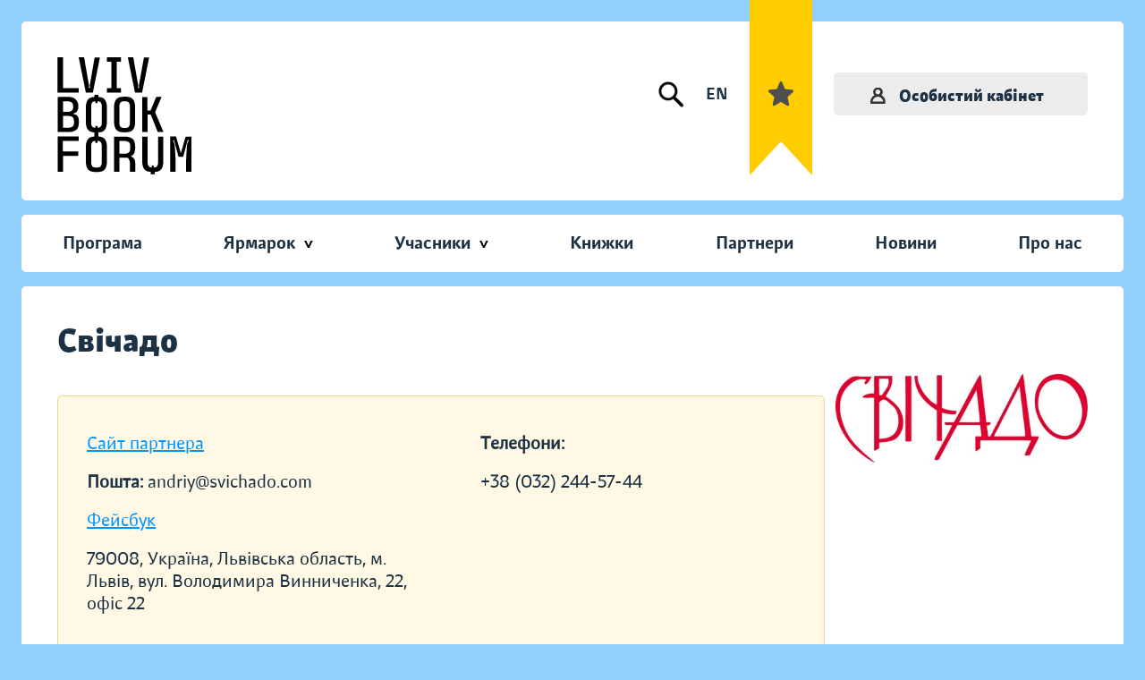

--- FILE ---
content_type: text/html; charset=UTF-8
request_url: https://bookforum.ua/uk/participants/4631
body_size: 58578
content:
<!DOCTYPE html>
<html lang="uk">
<head>
    <meta charset="utf-8">
    <meta http-equiv="X-UA-Compatible" content="IE=edge"><script type="text/javascript">(window.NREUM||(NREUM={})).init={ajax:{deny_list:["bam.nr-data.net"]},feature_flags:["soft_nav"]};(window.NREUM||(NREUM={})).loader_config={licenseKey:"b6771c0970",applicationID:"740807048",browserID:"740807084"};;/*! For license information please see nr-loader-rum-1.308.0.min.js.LICENSE.txt */
(()=>{var e,t,r={163:(e,t,r)=>{"use strict";r.d(t,{j:()=>E});var n=r(384),i=r(1741);var a=r(2555);r(860).K7.genericEvents;const s="experimental.resources",o="register",c=e=>{if(!e||"string"!=typeof e)return!1;try{document.createDocumentFragment().querySelector(e)}catch{return!1}return!0};var d=r(2614),u=r(944),l=r(8122);const f="[data-nr-mask]",g=e=>(0,l.a)(e,(()=>{const e={feature_flags:[],experimental:{allow_registered_children:!1,resources:!1},mask_selector:"*",block_selector:"[data-nr-block]",mask_input_options:{color:!1,date:!1,"datetime-local":!1,email:!1,month:!1,number:!1,range:!1,search:!1,tel:!1,text:!1,time:!1,url:!1,week:!1,textarea:!1,select:!1,password:!0}};return{ajax:{deny_list:void 0,block_internal:!0,enabled:!0,autoStart:!0},api:{get allow_registered_children(){return e.feature_flags.includes(o)||e.experimental.allow_registered_children},set allow_registered_children(t){e.experimental.allow_registered_children=t},duplicate_registered_data:!1},browser_consent_mode:{enabled:!1},distributed_tracing:{enabled:void 0,exclude_newrelic_header:void 0,cors_use_newrelic_header:void 0,cors_use_tracecontext_headers:void 0,allowed_origins:void 0},get feature_flags(){return e.feature_flags},set feature_flags(t){e.feature_flags=t},generic_events:{enabled:!0,autoStart:!0},harvest:{interval:30},jserrors:{enabled:!0,autoStart:!0},logging:{enabled:!0,autoStart:!0},metrics:{enabled:!0,autoStart:!0},obfuscate:void 0,page_action:{enabled:!0},page_view_event:{enabled:!0,autoStart:!0},page_view_timing:{enabled:!0,autoStart:!0},performance:{capture_marks:!1,capture_measures:!1,capture_detail:!0,resources:{get enabled(){return e.feature_flags.includes(s)||e.experimental.resources},set enabled(t){e.experimental.resources=t},asset_types:[],first_party_domains:[],ignore_newrelic:!0}},privacy:{cookies_enabled:!0},proxy:{assets:void 0,beacon:void 0},session:{expiresMs:d.wk,inactiveMs:d.BB},session_replay:{autoStart:!0,enabled:!1,preload:!1,sampling_rate:10,error_sampling_rate:100,collect_fonts:!1,inline_images:!1,fix_stylesheets:!0,mask_all_inputs:!0,get mask_text_selector(){return e.mask_selector},set mask_text_selector(t){c(t)?e.mask_selector="".concat(t,",").concat(f):""===t||null===t?e.mask_selector=f:(0,u.R)(5,t)},get block_class(){return"nr-block"},get ignore_class(){return"nr-ignore"},get mask_text_class(){return"nr-mask"},get block_selector(){return e.block_selector},set block_selector(t){c(t)?e.block_selector+=",".concat(t):""!==t&&(0,u.R)(6,t)},get mask_input_options(){return e.mask_input_options},set mask_input_options(t){t&&"object"==typeof t?e.mask_input_options={...t,password:!0}:(0,u.R)(7,t)}},session_trace:{enabled:!0,autoStart:!0},soft_navigations:{enabled:!0,autoStart:!0},spa:{enabled:!0,autoStart:!0},ssl:void 0,user_actions:{enabled:!0,elementAttributes:["id","className","tagName","type"]}}})());var p=r(6154),m=r(9324);let h=0;const v={buildEnv:m.F3,distMethod:m.Xs,version:m.xv,originTime:p.WN},b={consented:!1},y={appMetadata:{},get consented(){return this.session?.state?.consent||b.consented},set consented(e){b.consented=e},customTransaction:void 0,denyList:void 0,disabled:!1,harvester:void 0,isolatedBacklog:!1,isRecording:!1,loaderType:void 0,maxBytes:3e4,obfuscator:void 0,onerror:void 0,ptid:void 0,releaseIds:{},session:void 0,timeKeeper:void 0,registeredEntities:[],jsAttributesMetadata:{bytes:0},get harvestCount(){return++h}},_=e=>{const t=(0,l.a)(e,y),r=Object.keys(v).reduce((e,t)=>(e[t]={value:v[t],writable:!1,configurable:!0,enumerable:!0},e),{});return Object.defineProperties(t,r)};var w=r(5701);const x=e=>{const t=e.startsWith("http");e+="/",r.p=t?e:"https://"+e};var R=r(7836),k=r(3241);const A={accountID:void 0,trustKey:void 0,agentID:void 0,licenseKey:void 0,applicationID:void 0,xpid:void 0},S=e=>(0,l.a)(e,A),T=new Set;function E(e,t={},r,s){let{init:o,info:c,loader_config:d,runtime:u={},exposed:l=!0}=t;if(!c){const e=(0,n.pV)();o=e.init,c=e.info,d=e.loader_config}e.init=g(o||{}),e.loader_config=S(d||{}),c.jsAttributes??={},p.bv&&(c.jsAttributes.isWorker=!0),e.info=(0,a.D)(c);const f=e.init,m=[c.beacon,c.errorBeacon];T.has(e.agentIdentifier)||(f.proxy.assets&&(x(f.proxy.assets),m.push(f.proxy.assets)),f.proxy.beacon&&m.push(f.proxy.beacon),e.beacons=[...m],function(e){const t=(0,n.pV)();Object.getOwnPropertyNames(i.W.prototype).forEach(r=>{const n=i.W.prototype[r];if("function"!=typeof n||"constructor"===n)return;let a=t[r];e[r]&&!1!==e.exposed&&"micro-agent"!==e.runtime?.loaderType&&(t[r]=(...t)=>{const n=e[r](...t);return a?a(...t):n})})}(e),(0,n.US)("activatedFeatures",w.B)),u.denyList=[...f.ajax.deny_list||[],...f.ajax.block_internal?m:[]],u.ptid=e.agentIdentifier,u.loaderType=r,e.runtime=_(u),T.has(e.agentIdentifier)||(e.ee=R.ee.get(e.agentIdentifier),e.exposed=l,(0,k.W)({agentIdentifier:e.agentIdentifier,drained:!!w.B?.[e.agentIdentifier],type:"lifecycle",name:"initialize",feature:void 0,data:e.config})),T.add(e.agentIdentifier)}},384:(e,t,r)=>{"use strict";r.d(t,{NT:()=>s,US:()=>u,Zm:()=>o,bQ:()=>d,dV:()=>c,pV:()=>l});var n=r(6154),i=r(1863),a=r(1910);const s={beacon:"bam.nr-data.net",errorBeacon:"bam.nr-data.net"};function o(){return n.gm.NREUM||(n.gm.NREUM={}),void 0===n.gm.newrelic&&(n.gm.newrelic=n.gm.NREUM),n.gm.NREUM}function c(){let e=o();return e.o||(e.o={ST:n.gm.setTimeout,SI:n.gm.setImmediate||n.gm.setInterval,CT:n.gm.clearTimeout,XHR:n.gm.XMLHttpRequest,REQ:n.gm.Request,EV:n.gm.Event,PR:n.gm.Promise,MO:n.gm.MutationObserver,FETCH:n.gm.fetch,WS:n.gm.WebSocket},(0,a.i)(...Object.values(e.o))),e}function d(e,t){let r=o();r.initializedAgents??={},t.initializedAt={ms:(0,i.t)(),date:new Date},r.initializedAgents[e]=t}function u(e,t){o()[e]=t}function l(){return function(){let e=o();const t=e.info||{};e.info={beacon:s.beacon,errorBeacon:s.errorBeacon,...t}}(),function(){let e=o();const t=e.init||{};e.init={...t}}(),c(),function(){let e=o();const t=e.loader_config||{};e.loader_config={...t}}(),o()}},782:(e,t,r)=>{"use strict";r.d(t,{T:()=>n});const n=r(860).K7.pageViewTiming},860:(e,t,r)=>{"use strict";r.d(t,{$J:()=>u,K7:()=>c,P3:()=>d,XX:()=>i,Yy:()=>o,df:()=>a,qY:()=>n,v4:()=>s});const n="events",i="jserrors",a="browser/blobs",s="rum",o="browser/logs",c={ajax:"ajax",genericEvents:"generic_events",jserrors:i,logging:"logging",metrics:"metrics",pageAction:"page_action",pageViewEvent:"page_view_event",pageViewTiming:"page_view_timing",sessionReplay:"session_replay",sessionTrace:"session_trace",softNav:"soft_navigations",spa:"spa"},d={[c.pageViewEvent]:1,[c.pageViewTiming]:2,[c.metrics]:3,[c.jserrors]:4,[c.spa]:5,[c.ajax]:6,[c.sessionTrace]:7,[c.softNav]:8,[c.sessionReplay]:9,[c.logging]:10,[c.genericEvents]:11},u={[c.pageViewEvent]:s,[c.pageViewTiming]:n,[c.ajax]:n,[c.spa]:n,[c.softNav]:n,[c.metrics]:i,[c.jserrors]:i,[c.sessionTrace]:a,[c.sessionReplay]:a,[c.logging]:o,[c.genericEvents]:"ins"}},944:(e,t,r)=>{"use strict";r.d(t,{R:()=>i});var n=r(3241);function i(e,t){"function"==typeof console.debug&&(console.debug("New Relic Warning: https://github.com/newrelic/newrelic-browser-agent/blob/main/docs/warning-codes.md#".concat(e),t),(0,n.W)({agentIdentifier:null,drained:null,type:"data",name:"warn",feature:"warn",data:{code:e,secondary:t}}))}},1687:(e,t,r)=>{"use strict";r.d(t,{Ak:()=>d,Ze:()=>f,x3:()=>u});var n=r(3241),i=r(7836),a=r(3606),s=r(860),o=r(2646);const c={};function d(e,t){const r={staged:!1,priority:s.P3[t]||0};l(e),c[e].get(t)||c[e].set(t,r)}function u(e,t){e&&c[e]&&(c[e].get(t)&&c[e].delete(t),p(e,t,!1),c[e].size&&g(e))}function l(e){if(!e)throw new Error("agentIdentifier required");c[e]||(c[e]=new Map)}function f(e="",t="feature",r=!1){if(l(e),!e||!c[e].get(t)||r)return p(e,t);c[e].get(t).staged=!0,g(e)}function g(e){const t=Array.from(c[e]);t.every(([e,t])=>t.staged)&&(t.sort((e,t)=>e[1].priority-t[1].priority),t.forEach(([t])=>{c[e].delete(t),p(e,t)}))}function p(e,t,r=!0){const s=e?i.ee.get(e):i.ee,c=a.i.handlers;if(!s.aborted&&s.backlog&&c){if((0,n.W)({agentIdentifier:e,type:"lifecycle",name:"drain",feature:t}),r){const e=s.backlog[t],r=c[t];if(r){for(let t=0;e&&t<e.length;++t)m(e[t],r);Object.entries(r).forEach(([e,t])=>{Object.values(t||{}).forEach(t=>{t[0]?.on&&t[0]?.context()instanceof o.y&&t[0].on(e,t[1])})})}}s.isolatedBacklog||delete c[t],s.backlog[t]=null,s.emit("drain-"+t,[])}}function m(e,t){var r=e[1];Object.values(t[r]||{}).forEach(t=>{var r=e[0];if(t[0]===r){var n=t[1],i=e[3],a=e[2];n.apply(i,a)}})}},1738:(e,t,r)=>{"use strict";r.d(t,{U:()=>g,Y:()=>f});var n=r(3241),i=r(9908),a=r(1863),s=r(944),o=r(5701),c=r(3969),d=r(8362),u=r(860),l=r(4261);function f(e,t,r,a){const f=a||r;!f||f[e]&&f[e]!==d.d.prototype[e]||(f[e]=function(){(0,i.p)(c.xV,["API/"+e+"/called"],void 0,u.K7.metrics,r.ee),(0,n.W)({agentIdentifier:r.agentIdentifier,drained:!!o.B?.[r.agentIdentifier],type:"data",name:"api",feature:l.Pl+e,data:{}});try{return t.apply(this,arguments)}catch(e){(0,s.R)(23,e)}})}function g(e,t,r,n,s){const o=e.info;null===r?delete o.jsAttributes[t]:o.jsAttributes[t]=r,(s||null===r)&&(0,i.p)(l.Pl+n,[(0,a.t)(),t,r],void 0,"session",e.ee)}},1741:(e,t,r)=>{"use strict";r.d(t,{W:()=>a});var n=r(944),i=r(4261);class a{#e(e,...t){if(this[e]!==a.prototype[e])return this[e](...t);(0,n.R)(35,e)}addPageAction(e,t){return this.#e(i.hG,e,t)}register(e){return this.#e(i.eY,e)}recordCustomEvent(e,t){return this.#e(i.fF,e,t)}setPageViewName(e,t){return this.#e(i.Fw,e,t)}setCustomAttribute(e,t,r){return this.#e(i.cD,e,t,r)}noticeError(e,t){return this.#e(i.o5,e,t)}setUserId(e,t=!1){return this.#e(i.Dl,e,t)}setApplicationVersion(e){return this.#e(i.nb,e)}setErrorHandler(e){return this.#e(i.bt,e)}addRelease(e,t){return this.#e(i.k6,e,t)}log(e,t){return this.#e(i.$9,e,t)}start(){return this.#e(i.d3)}finished(e){return this.#e(i.BL,e)}recordReplay(){return this.#e(i.CH)}pauseReplay(){return this.#e(i.Tb)}addToTrace(e){return this.#e(i.U2,e)}setCurrentRouteName(e){return this.#e(i.PA,e)}interaction(e){return this.#e(i.dT,e)}wrapLogger(e,t,r){return this.#e(i.Wb,e,t,r)}measure(e,t){return this.#e(i.V1,e,t)}consent(e){return this.#e(i.Pv,e)}}},1863:(e,t,r)=>{"use strict";function n(){return Math.floor(performance.now())}r.d(t,{t:()=>n})},1910:(e,t,r)=>{"use strict";r.d(t,{i:()=>a});var n=r(944);const i=new Map;function a(...e){return e.every(e=>{if(i.has(e))return i.get(e);const t="function"==typeof e?e.toString():"",r=t.includes("[native code]"),a=t.includes("nrWrapper");return r||a||(0,n.R)(64,e?.name||t),i.set(e,r),r})}},2555:(e,t,r)=>{"use strict";r.d(t,{D:()=>o,f:()=>s});var n=r(384),i=r(8122);const a={beacon:n.NT.beacon,errorBeacon:n.NT.errorBeacon,licenseKey:void 0,applicationID:void 0,sa:void 0,queueTime:void 0,applicationTime:void 0,ttGuid:void 0,user:void 0,account:void 0,product:void 0,extra:void 0,jsAttributes:{},userAttributes:void 0,atts:void 0,transactionName:void 0,tNamePlain:void 0};function s(e){try{return!!e.licenseKey&&!!e.errorBeacon&&!!e.applicationID}catch(e){return!1}}const o=e=>(0,i.a)(e,a)},2614:(e,t,r)=>{"use strict";r.d(t,{BB:()=>s,H3:()=>n,g:()=>d,iL:()=>c,tS:()=>o,uh:()=>i,wk:()=>a});const n="NRBA",i="SESSION",a=144e5,s=18e5,o={STARTED:"session-started",PAUSE:"session-pause",RESET:"session-reset",RESUME:"session-resume",UPDATE:"session-update"},c={SAME_TAB:"same-tab",CROSS_TAB:"cross-tab"},d={OFF:0,FULL:1,ERROR:2}},2646:(e,t,r)=>{"use strict";r.d(t,{y:()=>n});class n{constructor(e){this.contextId=e}}},2843:(e,t,r)=>{"use strict";r.d(t,{G:()=>a,u:()=>i});var n=r(3878);function i(e,t=!1,r,i){(0,n.DD)("visibilitychange",function(){if(t)return void("hidden"===document.visibilityState&&e());e(document.visibilityState)},r,i)}function a(e,t,r){(0,n.sp)("pagehide",e,t,r)}},3241:(e,t,r)=>{"use strict";r.d(t,{W:()=>a});var n=r(6154);const i="newrelic";function a(e={}){try{n.gm.dispatchEvent(new CustomEvent(i,{detail:e}))}catch(e){}}},3606:(e,t,r)=>{"use strict";r.d(t,{i:()=>a});var n=r(9908);a.on=s;var i=a.handlers={};function a(e,t,r,a){s(a||n.d,i,e,t,r)}function s(e,t,r,i,a){a||(a="feature"),e||(e=n.d);var s=t[a]=t[a]||{};(s[r]=s[r]||[]).push([e,i])}},3878:(e,t,r)=>{"use strict";function n(e,t){return{capture:e,passive:!1,signal:t}}function i(e,t,r=!1,i){window.addEventListener(e,t,n(r,i))}function a(e,t,r=!1,i){document.addEventListener(e,t,n(r,i))}r.d(t,{DD:()=>a,jT:()=>n,sp:()=>i})},3969:(e,t,r)=>{"use strict";r.d(t,{TZ:()=>n,XG:()=>o,rs:()=>i,xV:()=>s,z_:()=>a});const n=r(860).K7.metrics,i="sm",a="cm",s="storeSupportabilityMetrics",o="storeEventMetrics"},4234:(e,t,r)=>{"use strict";r.d(t,{W:()=>a});var n=r(7836),i=r(1687);class a{constructor(e,t){this.agentIdentifier=e,this.ee=n.ee.get(e),this.featureName=t,this.blocked=!1}deregisterDrain(){(0,i.x3)(this.agentIdentifier,this.featureName)}}},4261:(e,t,r)=>{"use strict";r.d(t,{$9:()=>d,BL:()=>o,CH:()=>g,Dl:()=>_,Fw:()=>y,PA:()=>h,Pl:()=>n,Pv:()=>k,Tb:()=>l,U2:()=>a,V1:()=>R,Wb:()=>x,bt:()=>b,cD:()=>v,d3:()=>w,dT:()=>c,eY:()=>p,fF:()=>f,hG:()=>i,k6:()=>s,nb:()=>m,o5:()=>u});const n="api-",i="addPageAction",a="addToTrace",s="addRelease",o="finished",c="interaction",d="log",u="noticeError",l="pauseReplay",f="recordCustomEvent",g="recordReplay",p="register",m="setApplicationVersion",h="setCurrentRouteName",v="setCustomAttribute",b="setErrorHandler",y="setPageViewName",_="setUserId",w="start",x="wrapLogger",R="measure",k="consent"},5289:(e,t,r)=>{"use strict";r.d(t,{GG:()=>s,Qr:()=>c,sB:()=>o});var n=r(3878),i=r(6389);function a(){return"undefined"==typeof document||"complete"===document.readyState}function s(e,t){if(a())return e();const r=(0,i.J)(e),s=setInterval(()=>{a()&&(clearInterval(s),r())},500);(0,n.sp)("load",r,t)}function o(e){if(a())return e();(0,n.DD)("DOMContentLoaded",e)}function c(e){if(a())return e();(0,n.sp)("popstate",e)}},5607:(e,t,r)=>{"use strict";r.d(t,{W:()=>n});const n=(0,r(9566).bz)()},5701:(e,t,r)=>{"use strict";r.d(t,{B:()=>a,t:()=>s});var n=r(3241);const i=new Set,a={};function s(e,t){const r=t.agentIdentifier;a[r]??={},e&&"object"==typeof e&&(i.has(r)||(t.ee.emit("rumresp",[e]),a[r]=e,i.add(r),(0,n.W)({agentIdentifier:r,loaded:!0,drained:!0,type:"lifecycle",name:"load",feature:void 0,data:e})))}},6154:(e,t,r)=>{"use strict";r.d(t,{OF:()=>c,RI:()=>i,WN:()=>u,bv:()=>a,eN:()=>l,gm:()=>s,mw:()=>o,sb:()=>d});var n=r(1863);const i="undefined"!=typeof window&&!!window.document,a="undefined"!=typeof WorkerGlobalScope&&("undefined"!=typeof self&&self instanceof WorkerGlobalScope&&self.navigator instanceof WorkerNavigator||"undefined"!=typeof globalThis&&globalThis instanceof WorkerGlobalScope&&globalThis.navigator instanceof WorkerNavigator),s=i?window:"undefined"!=typeof WorkerGlobalScope&&("undefined"!=typeof self&&self instanceof WorkerGlobalScope&&self||"undefined"!=typeof globalThis&&globalThis instanceof WorkerGlobalScope&&globalThis),o=Boolean("hidden"===s?.document?.visibilityState),c=/iPad|iPhone|iPod/.test(s.navigator?.userAgent),d=c&&"undefined"==typeof SharedWorker,u=((()=>{const e=s.navigator?.userAgent?.match(/Firefox[/\s](\d+\.\d+)/);Array.isArray(e)&&e.length>=2&&e[1]})(),Date.now()-(0,n.t)()),l=()=>"undefined"!=typeof PerformanceNavigationTiming&&s?.performance?.getEntriesByType("navigation")?.[0]?.responseStart},6389:(e,t,r)=>{"use strict";function n(e,t=500,r={}){const n=r?.leading||!1;let i;return(...r)=>{n&&void 0===i&&(e.apply(this,r),i=setTimeout(()=>{i=clearTimeout(i)},t)),n||(clearTimeout(i),i=setTimeout(()=>{e.apply(this,r)},t))}}function i(e){let t=!1;return(...r)=>{t||(t=!0,e.apply(this,r))}}r.d(t,{J:()=>i,s:()=>n})},6630:(e,t,r)=>{"use strict";r.d(t,{T:()=>n});const n=r(860).K7.pageViewEvent},7699:(e,t,r)=>{"use strict";r.d(t,{It:()=>a,KC:()=>o,No:()=>i,qh:()=>s});var n=r(860);const i=16e3,a=1e6,s="SESSION_ERROR",o={[n.K7.logging]:!0,[n.K7.genericEvents]:!1,[n.K7.jserrors]:!1,[n.K7.ajax]:!1}},7836:(e,t,r)=>{"use strict";r.d(t,{P:()=>o,ee:()=>c});var n=r(384),i=r(8990),a=r(2646),s=r(5607);const o="nr@context:".concat(s.W),c=function e(t,r){var n={},s={},u={},l=!1;try{l=16===r.length&&d.initializedAgents?.[r]?.runtime.isolatedBacklog}catch(e){}var f={on:p,addEventListener:p,removeEventListener:function(e,t){var r=n[e];if(!r)return;for(var i=0;i<r.length;i++)r[i]===t&&r.splice(i,1)},emit:function(e,r,n,i,a){!1!==a&&(a=!0);if(c.aborted&&!i)return;t&&a&&t.emit(e,r,n);var o=g(n);m(e).forEach(e=>{e.apply(o,r)});var d=v()[s[e]];d&&d.push([f,e,r,o]);return o},get:h,listeners:m,context:g,buffer:function(e,t){const r=v();if(t=t||"feature",f.aborted)return;Object.entries(e||{}).forEach(([e,n])=>{s[n]=t,t in r||(r[t]=[])})},abort:function(){f._aborted=!0,Object.keys(f.backlog).forEach(e=>{delete f.backlog[e]})},isBuffering:function(e){return!!v()[s[e]]},debugId:r,backlog:l?{}:t&&"object"==typeof t.backlog?t.backlog:{},isolatedBacklog:l};return Object.defineProperty(f,"aborted",{get:()=>{let e=f._aborted||!1;return e||(t&&(e=t.aborted),e)}}),f;function g(e){return e&&e instanceof a.y?e:e?(0,i.I)(e,o,()=>new a.y(o)):new a.y(o)}function p(e,t){n[e]=m(e).concat(t)}function m(e){return n[e]||[]}function h(t){return u[t]=u[t]||e(f,t)}function v(){return f.backlog}}(void 0,"globalEE"),d=(0,n.Zm)();d.ee||(d.ee=c)},8122:(e,t,r)=>{"use strict";r.d(t,{a:()=>i});var n=r(944);function i(e,t){try{if(!e||"object"!=typeof e)return(0,n.R)(3);if(!t||"object"!=typeof t)return(0,n.R)(4);const r=Object.create(Object.getPrototypeOf(t),Object.getOwnPropertyDescriptors(t)),a=0===Object.keys(r).length?e:r;for(let s in a)if(void 0!==e[s])try{if(null===e[s]){r[s]=null;continue}Array.isArray(e[s])&&Array.isArray(t[s])?r[s]=Array.from(new Set([...e[s],...t[s]])):"object"==typeof e[s]&&"object"==typeof t[s]?r[s]=i(e[s],t[s]):r[s]=e[s]}catch(e){r[s]||(0,n.R)(1,e)}return r}catch(e){(0,n.R)(2,e)}}},8362:(e,t,r)=>{"use strict";r.d(t,{d:()=>a});var n=r(9566),i=r(1741);class a extends i.W{agentIdentifier=(0,n.LA)(16)}},8374:(e,t,r)=>{r.nc=(()=>{try{return document?.currentScript?.nonce}catch(e){}return""})()},8990:(e,t,r)=>{"use strict";r.d(t,{I:()=>i});var n=Object.prototype.hasOwnProperty;function i(e,t,r){if(n.call(e,t))return e[t];var i=r();if(Object.defineProperty&&Object.keys)try{return Object.defineProperty(e,t,{value:i,writable:!0,enumerable:!1}),i}catch(e){}return e[t]=i,i}},9324:(e,t,r)=>{"use strict";r.d(t,{F3:()=>i,Xs:()=>a,xv:()=>n});const n="1.308.0",i="PROD",a="CDN"},9566:(e,t,r)=>{"use strict";r.d(t,{LA:()=>o,bz:()=>s});var n=r(6154);const i="xxxxxxxx-xxxx-4xxx-yxxx-xxxxxxxxxxxx";function a(e,t){return e?15&e[t]:16*Math.random()|0}function s(){const e=n.gm?.crypto||n.gm?.msCrypto;let t,r=0;return e&&e.getRandomValues&&(t=e.getRandomValues(new Uint8Array(30))),i.split("").map(e=>"x"===e?a(t,r++).toString(16):"y"===e?(3&a()|8).toString(16):e).join("")}function o(e){const t=n.gm?.crypto||n.gm?.msCrypto;let r,i=0;t&&t.getRandomValues&&(r=t.getRandomValues(new Uint8Array(e)));const s=[];for(var o=0;o<e;o++)s.push(a(r,i++).toString(16));return s.join("")}},9908:(e,t,r)=>{"use strict";r.d(t,{d:()=>n,p:()=>i});var n=r(7836).ee.get("handle");function i(e,t,r,i,a){a?(a.buffer([e],i),a.emit(e,t,r)):(n.buffer([e],i),n.emit(e,t,r))}}},n={};function i(e){var t=n[e];if(void 0!==t)return t.exports;var a=n[e]={exports:{}};return r[e](a,a.exports,i),a.exports}i.m=r,i.d=(e,t)=>{for(var r in t)i.o(t,r)&&!i.o(e,r)&&Object.defineProperty(e,r,{enumerable:!0,get:t[r]})},i.f={},i.e=e=>Promise.all(Object.keys(i.f).reduce((t,r)=>(i.f[r](e,t),t),[])),i.u=e=>"nr-rum-1.308.0.min.js",i.o=(e,t)=>Object.prototype.hasOwnProperty.call(e,t),e={},t="NRBA-1.308.0.PROD:",i.l=(r,n,a,s)=>{if(e[r])e[r].push(n);else{var o,c;if(void 0!==a)for(var d=document.getElementsByTagName("script"),u=0;u<d.length;u++){var l=d[u];if(l.getAttribute("src")==r||l.getAttribute("data-webpack")==t+a){o=l;break}}if(!o){c=!0;var f={296:"sha512-+MIMDsOcckGXa1EdWHqFNv7P+JUkd5kQwCBr3KE6uCvnsBNUrdSt4a/3/L4j4TxtnaMNjHpza2/erNQbpacJQA=="};(o=document.createElement("script")).charset="utf-8",i.nc&&o.setAttribute("nonce",i.nc),o.setAttribute("data-webpack",t+a),o.src=r,0!==o.src.indexOf(window.location.origin+"/")&&(o.crossOrigin="anonymous"),f[s]&&(o.integrity=f[s])}e[r]=[n];var g=(t,n)=>{o.onerror=o.onload=null,clearTimeout(p);var i=e[r];if(delete e[r],o.parentNode&&o.parentNode.removeChild(o),i&&i.forEach(e=>e(n)),t)return t(n)},p=setTimeout(g.bind(null,void 0,{type:"timeout",target:o}),12e4);o.onerror=g.bind(null,o.onerror),o.onload=g.bind(null,o.onload),c&&document.head.appendChild(o)}},i.r=e=>{"undefined"!=typeof Symbol&&Symbol.toStringTag&&Object.defineProperty(e,Symbol.toStringTag,{value:"Module"}),Object.defineProperty(e,"__esModule",{value:!0})},i.p="https://js-agent.newrelic.com/",(()=>{var e={374:0,840:0};i.f.j=(t,r)=>{var n=i.o(e,t)?e[t]:void 0;if(0!==n)if(n)r.push(n[2]);else{var a=new Promise((r,i)=>n=e[t]=[r,i]);r.push(n[2]=a);var s=i.p+i.u(t),o=new Error;i.l(s,r=>{if(i.o(e,t)&&(0!==(n=e[t])&&(e[t]=void 0),n)){var a=r&&("load"===r.type?"missing":r.type),s=r&&r.target&&r.target.src;o.message="Loading chunk "+t+" failed: ("+a+": "+s+")",o.name="ChunkLoadError",o.type=a,o.request=s,n[1](o)}},"chunk-"+t,t)}};var t=(t,r)=>{var n,a,[s,o,c]=r,d=0;if(s.some(t=>0!==e[t])){for(n in o)i.o(o,n)&&(i.m[n]=o[n]);if(c)c(i)}for(t&&t(r);d<s.length;d++)a=s[d],i.o(e,a)&&e[a]&&e[a][0](),e[a]=0},r=self["webpackChunk:NRBA-1.308.0.PROD"]=self["webpackChunk:NRBA-1.308.0.PROD"]||[];r.forEach(t.bind(null,0)),r.push=t.bind(null,r.push.bind(r))})(),(()=>{"use strict";i(8374);var e=i(8362),t=i(860);const r=Object.values(t.K7);var n=i(163);var a=i(9908),s=i(1863),o=i(4261),c=i(1738);var d=i(1687),u=i(4234),l=i(5289),f=i(6154),g=i(944),p=i(384);const m=e=>f.RI&&!0===e?.privacy.cookies_enabled;function h(e){return!!(0,p.dV)().o.MO&&m(e)&&!0===e?.session_trace.enabled}var v=i(6389),b=i(7699);class y extends u.W{constructor(e,t){super(e.agentIdentifier,t),this.agentRef=e,this.abortHandler=void 0,this.featAggregate=void 0,this.loadedSuccessfully=void 0,this.onAggregateImported=new Promise(e=>{this.loadedSuccessfully=e}),this.deferred=Promise.resolve(),!1===e.init[this.featureName].autoStart?this.deferred=new Promise((t,r)=>{this.ee.on("manual-start-all",(0,v.J)(()=>{(0,d.Ak)(e.agentIdentifier,this.featureName),t()}))}):(0,d.Ak)(e.agentIdentifier,t)}importAggregator(e,t,r={}){if(this.featAggregate)return;const n=async()=>{let n;await this.deferred;try{if(m(e.init)){const{setupAgentSession:t}=await i.e(296).then(i.bind(i,3305));n=t(e)}}catch(e){(0,g.R)(20,e),this.ee.emit("internal-error",[e]),(0,a.p)(b.qh,[e],void 0,this.featureName,this.ee)}try{if(!this.#t(this.featureName,n,e.init))return(0,d.Ze)(this.agentIdentifier,this.featureName),void this.loadedSuccessfully(!1);const{Aggregate:i}=await t();this.featAggregate=new i(e,r),e.runtime.harvester.initializedAggregates.push(this.featAggregate),this.loadedSuccessfully(!0)}catch(e){(0,g.R)(34,e),this.abortHandler?.(),(0,d.Ze)(this.agentIdentifier,this.featureName,!0),this.loadedSuccessfully(!1),this.ee&&this.ee.abort()}};f.RI?(0,l.GG)(()=>n(),!0):n()}#t(e,r,n){if(this.blocked)return!1;switch(e){case t.K7.sessionReplay:return h(n)&&!!r;case t.K7.sessionTrace:return!!r;default:return!0}}}var _=i(6630),w=i(2614),x=i(3241);class R extends y{static featureName=_.T;constructor(e){var t;super(e,_.T),this.setupInspectionEvents(e.agentIdentifier),t=e,(0,c.Y)(o.Fw,function(e,r){"string"==typeof e&&("/"!==e.charAt(0)&&(e="/"+e),t.runtime.customTransaction=(r||"http://custom.transaction")+e,(0,a.p)(o.Pl+o.Fw,[(0,s.t)()],void 0,void 0,t.ee))},t),this.importAggregator(e,()=>i.e(296).then(i.bind(i,3943)))}setupInspectionEvents(e){const t=(t,r)=>{t&&(0,x.W)({agentIdentifier:e,timeStamp:t.timeStamp,loaded:"complete"===t.target.readyState,type:"window",name:r,data:t.target.location+""})};(0,l.sB)(e=>{t(e,"DOMContentLoaded")}),(0,l.GG)(e=>{t(e,"load")}),(0,l.Qr)(e=>{t(e,"navigate")}),this.ee.on(w.tS.UPDATE,(t,r)=>{(0,x.W)({agentIdentifier:e,type:"lifecycle",name:"session",data:r})})}}class k extends e.d{constructor(e){var t;(super(),f.gm)?(this.features={},(0,p.bQ)(this.agentIdentifier,this),this.desiredFeatures=new Set(e.features||[]),this.desiredFeatures.add(R),(0,n.j)(this,e,e.loaderType||"agent"),t=this,(0,c.Y)(o.cD,function(e,r,n=!1){if("string"==typeof e){if(["string","number","boolean"].includes(typeof r)||null===r)return(0,c.U)(t,e,r,o.cD,n);(0,g.R)(40,typeof r)}else(0,g.R)(39,typeof e)},t),function(e){(0,c.Y)(o.Dl,function(t,r=!1){if("string"!=typeof t&&null!==t)return void(0,g.R)(41,typeof t);const n=e.info.jsAttributes["enduser.id"];r&&null!=n&&n!==t?(0,a.p)(o.Pl+"setUserIdAndResetSession",[t],void 0,"session",e.ee):(0,c.U)(e,"enduser.id",t,o.Dl,!0)},e)}(this),function(e){(0,c.Y)(o.nb,function(t){if("string"==typeof t||null===t)return(0,c.U)(e,"application.version",t,o.nb,!1);(0,g.R)(42,typeof t)},e)}(this),function(e){(0,c.Y)(o.d3,function(){e.ee.emit("manual-start-all")},e)}(this),function(e){(0,c.Y)(o.Pv,function(t=!0){if("boolean"==typeof t){if((0,a.p)(o.Pl+o.Pv,[t],void 0,"session",e.ee),e.runtime.consented=t,t){const t=e.features.page_view_event;t.onAggregateImported.then(e=>{const r=t.featAggregate;e&&!r.sentRum&&r.sendRum()})}}else(0,g.R)(65,typeof t)},e)}(this),this.run()):(0,g.R)(21)}get config(){return{info:this.info,init:this.init,loader_config:this.loader_config,runtime:this.runtime}}get api(){return this}run(){try{const e=function(e){const t={};return r.forEach(r=>{t[r]=!!e[r]?.enabled}),t}(this.init),n=[...this.desiredFeatures];n.sort((e,r)=>t.P3[e.featureName]-t.P3[r.featureName]),n.forEach(r=>{if(!e[r.featureName]&&r.featureName!==t.K7.pageViewEvent)return;if(r.featureName===t.K7.spa)return void(0,g.R)(67);const n=function(e){switch(e){case t.K7.ajax:return[t.K7.jserrors];case t.K7.sessionTrace:return[t.K7.ajax,t.K7.pageViewEvent];case t.K7.sessionReplay:return[t.K7.sessionTrace];case t.K7.pageViewTiming:return[t.K7.pageViewEvent];default:return[]}}(r.featureName).filter(e=>!(e in this.features));n.length>0&&(0,g.R)(36,{targetFeature:r.featureName,missingDependencies:n}),this.features[r.featureName]=new r(this)})}catch(e){(0,g.R)(22,e);for(const e in this.features)this.features[e].abortHandler?.();const t=(0,p.Zm)();delete t.initializedAgents[this.agentIdentifier]?.features,delete this.sharedAggregator;return t.ee.get(this.agentIdentifier).abort(),!1}}}var A=i(2843),S=i(782);class T extends y{static featureName=S.T;constructor(e){super(e,S.T),f.RI&&((0,A.u)(()=>(0,a.p)("docHidden",[(0,s.t)()],void 0,S.T,this.ee),!0),(0,A.G)(()=>(0,a.p)("winPagehide",[(0,s.t)()],void 0,S.T,this.ee)),this.importAggregator(e,()=>i.e(296).then(i.bind(i,2117))))}}var E=i(3969);class I extends y{static featureName=E.TZ;constructor(e){super(e,E.TZ),f.RI&&document.addEventListener("securitypolicyviolation",e=>{(0,a.p)(E.xV,["Generic/CSPViolation/Detected"],void 0,this.featureName,this.ee)}),this.importAggregator(e,()=>i.e(296).then(i.bind(i,9623)))}}new k({features:[R,T,I],loaderType:"lite"})})()})();</script>
    <meta name="viewport" content="width=device-width, initial-scale=1">
    

    <!-- CSRF Token -->
    <meta name="csrf-token" content="8SwZFkpSPbJw4VhrzIQ43KPSGG2k7sNJJUKZnDRM">
        <title> Свічадо :: BookForum </title>

    <meta property="og:url" content="http://bookforum.ua/uk/participants/4631" />
    <meta property="og:locale" content="uk" />

    
        <meta property="og:type" content="website" />
        <meta name="twitter:site" content="@bookforumlviv" />
        <meta name="twitter:card" content="summary_large_image">
        <meta property="og:title" content="Bookforum" />
        <meta name="twitter:title" content="Bookforum">

        <meta name="description" content="Головний культурний фестиваль країни"/>
        <meta property="og:description" content="Головний культурний фестиваль країни" />
        <meta name="twitter:description" content="Головний культурний фестиваль країни"/>

        <meta property="og:image" content="http://bookforum.ua/storage/common/14/001ead1f211abb81642b6da9dccc525caeb81aa2.png" />
        <meta property="og:image:secure_url" content="http://bookforum.ua/storage/common/14/001ead1f211abb81642b6da9dccc525caeb81aa2.png" />
        <meta name="twitter:image" content="http://bookforum.ua/storage/common/14/001ead1f211abb81642b6da9dccc525caeb81aa2.png" />
        <link rel="image_src" href="https://bookforum.ua/storage/common/14/001ead1f211abb81642b6da9dccc525caeb81aa2.png" />

        <meta property="og:image:width" content="1200" />
        <meta property="og:image:height" content="630" />
    
    <!-- Fonts -->
    <link rel="dns-prefetch" href="https://fonts.gstatic.com">
    <link href="https://fonts.googleapis.com/css2?family=Open+Sans:ital,wght@0,400;0,700;0,800;1,400&family=Oswald:wght@400;600;700&display=swap" rel="stylesheet">
    

    <!-- Styles -->
    <link href="https://bookforum.ua/css/normalize.css" rel="stylesheet">
    <link href="https://bookforum.ua/css/style.min.css?2.1.6" rel="stylesheet">
    <!-- Client Favicon -->
    <link rel="apple-touch-icon" sizes="57x57" href="https://bookforum.ua/images/favicon/apple-icon-57x57.png">
    <link rel="apple-touch-icon" sizes="60x60" href="https://bookforum.ua/images/favicon/apple-icon-60x60.png">
    <link rel="apple-touch-icon" sizes="72x72" href="https://bookforum.ua/images/favicon/apple-icon-72x72.png">
    <link rel="apple-touch-icon" sizes="76x76" href="https://bookforum.ua/images/favicon/apple-icon-76x76.png">
    <link rel="apple-touch-icon" sizes="114x114" href="https://bookforum.ua/images/favicon/apple-icon-114x114.png">
    <link rel="apple-touch-icon" sizes="120x120" href="https://bookforum.ua/images/favicon/apple-icon-120x120.png">
    <link rel="apple-touch-icon" sizes="144x144" href="https://bookforum.ua/images/favicon/apple-icon-144x144.png">
    <link rel="apple-touch-icon" sizes="152x152" href="https://bookforum.ua/images/favicon/apple-icon-152x152.png">
    <link rel="apple-touch-icon" sizes="180x180" href="https://bookforum.ua/images/favicon/apple-icon-180x180.png">
    <link rel="icon" type="image/png" sizes="192x192"  href="https://bookforum.ua/images/favicon/android-icon-192x192.png">
    <link rel="icon" type="image/png" sizes="32x32" href="https://bookforum.ua/images/favicon/favicon-32x32.png">
    <link rel="icon" type="image/png" sizes="96x96" href="https://bookforum.ua/images/favicon/favicon-96x96.png">
    <link rel="icon" type="image/png" sizes="16x16" href="https://bookforum.ua/images/favicon/favicon-16x16.png">
    
    <meta name="msapplication-TileColor" content="#ffffff">
    <meta name="msapplication-TileImage" content="/ms-icon-144x144.png">
    <meta name="theme-color" content="#ffffff">
</head>

<body data-page="member" id="root__body">

    <div id="ruller"></div>
    <div class="base-wrap member">
        <div class="base-wrap__header"> 
    <header class="header indent-b">
        <div class="wrapper wrapper--without-b-padding block ">
            <div class="header__inner">
                <div class="header__left">
                    <div class="header__logo">
                        <a href="https://bookforum.ua/uk">
                            
                            <svg width="150" height="131" viewBox="0 0 150 131" fill="none" xmlns="http://www.w3.org/2000/svg">
                                <path d="M0.376343 44.383C1.61782 44.383 2.80965 44.383 4.05113 44.3333C6.68307 44.3333 9.31502 44.2837 11.947 44.2837C13.2878 44.2837 14.6286 44.383 15.9694 44.681C18.055 45.1279 19.8428 46.1707 21.2332 47.8095C22.1768 48.8523 22.7727 50.0938 23.17 51.4346C23.5672 52.8251 23.7162 54.2155 23.6169 55.6557C23.5672 56.6985 23.3686 57.7414 23.021 58.6849C22.872 59.1318 22.6734 59.5291 22.4251 59.9264C21.9285 60.7706 21.2332 61.4161 20.389 61.9127C19.5448 62.3597 18.7006 62.7569 17.8068 63.0549C17.7074 63.1046 17.5585 63.1542 17.4095 63.2039C17.6081 63.2535 17.7074 63.3032 17.8564 63.3032C18.8496 63.5018 19.7931 63.7998 20.687 64.2467C21.0346 64.3957 21.3822 64.5943 21.6802 64.793C22.5244 65.3392 23.1203 66.0841 23.4679 67.0276C23.7162 67.6732 23.8652 68.3188 23.9645 69.014C24.1631 70.2555 24.1631 71.5466 24.1631 72.7881C24.1631 73.8806 24.0638 74.9731 23.8652 76.016C23.7162 76.7609 23.5176 77.5058 23.2693 78.2506C22.8223 79.4921 22.0775 80.4853 20.9849 81.2799C19.9918 82.0248 18.8993 82.5213 17.7571 82.869C16.7639 83.1669 15.7707 83.3656 14.7279 83.4649C13.685 83.5642 12.6422 83.6139 11.5993 83.6139C8.02387 83.6139 4.4484 83.6138 0.872936 83.5642C0.723958 83.5642 0.525321 83.5145 0.376343 83.5145V44.383ZM6.48444 65.5379C6.38512 65.7365 6.43478 65.8855 6.43478 66.0841C6.43478 70.1562 6.43478 74.1786 6.43478 78.2506C6.43478 78.35 6.43478 78.4493 6.43478 78.5486C6.43478 78.6479 6.48444 78.6976 6.48444 78.7969C6.63341 78.7969 6.73273 78.7969 6.83205 78.7969C8.7191 78.7969 10.5565 78.7969 12.4436 78.7969C13.2381 78.7969 14.0326 78.6976 14.7775 78.4989C15.6714 78.2506 16.5156 77.903 17.2108 77.2575C17.7074 76.8105 18.055 76.3139 18.3033 75.6684C18.502 75.1718 18.6013 74.6255 18.651 74.0793C18.7503 73.0861 18.7503 72.0929 18.7006 71.1494C18.7006 70.4541 18.6013 69.7589 18.4523 69.1133C18.204 68.0208 17.6081 67.1766 16.6646 66.6304C16.2673 66.3821 15.87 66.1834 15.4231 66.0345C14.4796 65.6868 13.4864 65.5875 12.4932 65.5875C10.6062 65.5875 8.7191 65.5875 6.83205 65.5875C6.68307 65.4882 6.58376 65.5379 6.48444 65.5379ZM6.43478 61.0189C6.58376 61.0189 6.68307 61.0189 6.78239 61.0189C8.52047 61.0189 10.2089 61.0189 11.947 61.0685C12.4932 61.0685 13.0395 61.0189 13.5857 60.9196C14.5789 60.7209 15.4728 60.3236 16.2177 59.6781C16.7639 59.2311 17.1115 58.6849 17.3598 58.0393C17.5585 57.5427 17.6081 56.9965 17.7074 56.4999C17.8068 55.6557 17.8068 54.8115 17.7074 53.9673C17.6578 53.4707 17.5585 52.9741 17.4591 52.5271C17.2605 51.7822 16.8632 51.1863 16.2673 50.6897C15.8204 50.3421 15.3734 50.0442 14.8272 49.7959C14.0326 49.4483 13.2381 49.2993 12.3442 49.2993C10.4572 49.2993 8.61979 49.2993 6.73273 49.2993C6.63341 49.2993 6.5341 49.2993 6.48444 49.3489C6.38512 49.6966 6.38512 60.6216 6.43478 61.0189Z" fill="#1C3244"/>
                                <path d="M150 128.009C148.262 128.009 146.574 128.009 144.835 128.009C144.686 128.009 144.488 128.009 144.339 128.009C144.289 128.009 144.19 128.009 144.14 128.009C144.091 127.811 144.091 127.662 144.091 127.513C144.091 124.434 144.091 121.305 144.091 118.226C144.091 117.432 144.091 116.588 144.091 115.793C144.091 114.403 144.14 113.012 144.24 111.622C144.289 110.827 144.289 110.082 144.339 109.288C144.389 108.096 144.488 106.904 144.537 105.712C144.587 105.216 144.587 104.669 144.637 104.173C144.686 103.13 144.736 102.087 144.835 100.995C144.885 100.051 144.984 99.0579 145.084 98.1144C145.133 97.4688 145.332 96.8729 145.531 96.277C145.928 95.1845 146.425 94.092 147.02 93.0492C147.07 92.9499 147.169 92.8009 147.219 92.6519C146.722 92.6022 146.276 92.6519 145.829 92.6022C145.531 93.4961 145.332 94.39 145.084 95.2838C144.835 96.1777 144.637 97.0716 144.389 97.9158C144.14 98.8096 143.892 99.7035 143.644 100.597C143.395 101.491 143.197 102.385 142.948 103.229C142.7 104.123 142.452 105.017 142.204 105.911C141.955 106.805 141.757 107.699 141.508 108.543C141.26 109.437 141.061 110.331 140.763 111.224C140.316 111.274 139.87 111.224 139.423 111.274C139.025 111.274 138.578 111.274 138.181 111.274C137.734 111.274 137.287 111.274 136.89 111.274C136.493 111.274 136.046 111.274 135.599 111.274C135.549 111.125 135.5 110.976 135.45 110.877C134.457 107.103 133.414 103.378 132.421 99.6042C131.825 97.3695 131.229 95.1845 130.633 92.9995C130.583 92.9002 130.534 92.7512 130.534 92.6519C130.087 92.6022 129.64 92.6519 129.193 92.6519C129.193 92.8505 129.292 92.9499 129.342 93.0492C129.838 93.9927 130.335 94.9362 130.683 95.8797C130.931 96.575 131.179 97.2702 131.278 98.0151C131.328 98.3627 131.378 98.7103 131.378 99.0579C131.427 100.001 131.527 100.945 131.576 101.889C131.626 102.981 131.725 104.024 131.775 105.116C131.825 105.663 131.825 106.159 131.874 106.705C131.924 107.947 132.023 109.188 132.073 110.43C132.123 111.671 132.172 112.963 132.272 114.204C132.272 114.502 132.272 114.75 132.272 115.048C132.272 119.17 132.272 123.242 132.272 127.364C132.272 127.562 132.272 127.711 132.272 127.91C132.172 127.91 132.073 127.96 131.974 127.96C130.236 127.96 128.448 127.96 126.71 127.96C126.61 127.96 126.511 127.96 126.412 127.96C126.412 127.86 126.362 127.761 126.362 127.711C126.362 127.612 126.362 127.463 126.362 127.364C126.362 114.651 126.362 101.938 126.362 89.1757C126.362 88.9771 126.362 88.8281 126.362 88.6295C126.462 88.6295 126.561 88.5798 126.61 88.5798C128.597 88.5798 130.534 88.5798 132.52 88.5798C132.57 88.5798 132.669 88.5798 132.768 88.5798C133.116 89.6227 133.364 90.6159 133.662 91.6587C133.96 92.7016 134.258 93.6947 134.556 94.7376C134.854 95.7804 135.152 96.8233 135.45 97.8661C135.748 98.909 136.046 99.9022 136.344 100.945C136.642 101.988 136.94 102.981 137.238 104.024C137.536 105.067 137.833 106.06 138.131 107.103C138.429 106.259 138.678 105.365 138.926 104.52C139.174 103.627 139.423 102.733 139.721 101.839C139.969 100.945 140.217 100.101 140.465 99.2069C140.714 98.3131 140.962 97.4688 141.21 96.575C141.459 95.6811 141.707 94.8369 141.955 93.943C142.204 93.0492 142.452 92.1553 142.75 91.2614C142.998 90.3676 143.246 89.5234 143.544 88.6295C143.693 88.6295 143.842 88.6295 144.041 88.6295C145.878 88.6295 147.716 88.6295 149.503 88.6295C149.652 88.6295 149.801 88.6295 149.901 88.6295V128.009H150Z" fill="#1C3244"/>
                                <path d="M104.562 130.691C104.562 129.996 104.562 129.35 104.562 128.655C104.562 128.506 104.562 128.357 104.562 128.158C104.313 128.109 104.065 128.059 103.866 128.059C102.923 127.96 101.979 127.811 101.085 127.562C100.936 127.513 100.788 127.463 100.639 127.413C99.1488 126.966 98.0066 126.023 97.1127 124.781C96.3678 123.739 95.9209 122.596 95.6229 121.405C95.325 120.362 95.176 119.269 95.0767 118.177C95.027 117.382 95.027 116.538 95.027 115.743C95.027 106.904 95.027 98.0647 95.027 89.2253C95.027 89.0267 95.027 88.8777 95.027 88.6791C95.1264 88.6791 95.176 88.6294 95.2753 88.6294C97.1127 88.6294 98.9005 88.6294 100.738 88.6294C100.788 88.6294 100.837 88.6294 100.936 88.6294C100.936 88.7287 100.986 88.7784 100.986 88.8777C100.986 89.0267 100.986 89.1756 100.986 89.275C100.986 98.5613 100.986 107.897 100.986 117.183C100.986 118.127 101.085 119.021 101.334 119.915C101.532 120.709 101.93 121.454 102.476 122.05C102.774 122.348 103.122 122.596 103.469 122.745C104.015 122.994 104.611 123.093 105.207 123.192C105.307 123.192 105.356 123.192 105.455 123.192C105.654 122.497 105.704 121.802 105.853 121.156C106.151 121.107 107.293 121.057 107.789 121.156C107.988 121.802 108.038 122.497 108.187 123.242C108.286 123.242 108.336 123.292 108.435 123.242C109.081 123.192 109.677 123.043 110.272 122.795C110.968 122.497 111.415 122 111.812 121.405C112.159 120.908 112.358 120.312 112.457 119.716C112.606 119.021 112.706 118.375 112.706 117.68C112.706 117.481 112.706 117.283 112.706 117.035C112.706 107.748 112.706 98.5116 112.706 89.2253C112.706 89.0267 112.706 88.8777 112.706 88.7287C112.755 88.6791 112.755 88.6791 112.755 88.6791H112.805C114.642 88.6791 116.48 88.6791 118.317 88.6791C118.367 88.6791 118.466 88.6791 118.566 88.6791C118.566 88.7784 118.615 88.828 118.615 88.9274C118.615 89.0763 118.615 89.2253 118.615 89.3246C118.615 98.2136 118.615 107.103 118.615 116.041C118.615 117.134 118.566 118.276 118.417 119.368C118.218 120.809 117.87 122.199 117.274 123.49C116.778 124.533 116.132 125.427 115.288 126.172C114.841 126.569 114.344 126.867 113.848 127.115C112.954 127.513 112.011 127.811 111.017 127.96C110.421 128.059 109.825 128.109 109.23 128.208C109.18 128.208 109.13 128.208 109.031 128.258C109.031 128.357 108.981 128.456 108.981 128.605C108.981 129.201 108.981 129.747 108.981 130.343C108.981 130.492 108.981 130.641 108.932 130.79H104.562V130.691Z" fill="#1C3244"/>
                                <path d="M102.774 0.0372314C102.774 0.186209 102.774 0.335189 102.724 0.434507C102.228 2.86781 101.731 5.30112 101.234 7.73442C100.788 10.0684 100.291 12.3527 99.844 14.6867C99.4467 16.7228 99.0495 18.7588 98.6025 20.7948C98.2053 22.8308 97.808 24.8669 97.3611 26.9029C96.9638 28.9389 96.5665 30.975 96.1196 33.011C95.7223 34.898 95.3747 36.8348 94.9774 38.7218C94.9278 38.9204 94.8781 39.1687 94.8284 39.3674C94.7788 39.417 94.7788 39.417 94.7788 39.417H94.7291C94.6298 39.417 94.4808 39.417 94.3815 39.417C91.9482 39.417 89.5149 39.417 87.0319 39.417C86.9823 39.417 86.9823 39.417 86.9326 39.3674C86.9326 39.3177 86.8829 39.2184 86.8829 39.1687C86.436 37.0831 86.0387 34.9974 85.5918 32.9117C85.1945 30.9253 84.7973 28.8893 84.3503 26.9029C83.953 25.0159 83.6054 23.1785 83.2082 21.2914C82.8109 19.2554 82.3639 17.2193 81.9667 15.1833C81.5694 13.1969 81.1721 11.1609 80.7749 9.17454C80.3776 7.28749 80.03 5.40043 79.6327 3.51338C79.4341 2.5202 79.2354 1.52701 79.0368 0.484166C78.9871 0.335188 79.0368 0.186209 79.0368 0.08689H84.9462C84.9959 0.186209 84.9959 0.235868 85.0456 0.335186C85.0952 0.732461 85.1945 1.08008 85.2442 1.47735C85.5421 3.16577 85.8401 4.85418 86.1381 6.5426C86.436 8.23101 86.734 9.91943 87.0319 11.6078C87.3299 13.2963 87.6278 14.9847 87.9258 16.6731C88.1741 18.2125 88.472 19.7023 88.7203 21.2417C88.9686 22.7812 89.2666 24.271 89.5149 25.8104C89.7632 27.3498 90.0611 28.8893 90.3591 30.4287C90.4584 30.9253 90.5577 31.4219 90.5081 31.9185C90.4584 32.4647 90.4088 33.011 90.3094 33.5572C90.2598 33.7559 90.2598 33.9049 90.2101 34.1035C90.6074 34.2028 91.3026 34.1532 91.6006 34.1035C91.5509 33.7559 91.4516 33.4083 91.4019 33.011C91.3026 32.3158 91.253 31.6205 91.3523 30.9253C91.6999 29.0383 92.0475 27.1512 92.3951 25.3138C92.7924 23.0295 93.2393 20.7452 93.6366 18.4608C93.9842 16.4745 94.3318 14.4881 94.6795 12.5514C95.0271 10.714 95.325 8.92624 95.6726 7.08885C96.0699 4.9535 96.4175 2.81815 96.8148 0.682804C96.8645 0.533826 96.8645 0.335189 96.9638 0.186211H102.774V0.0372314Z" fill="#1C3244"/>
                                <path d="M47.7015 0.0372314C47.6519 0.434506 47.6022 0.831781 47.5029 1.22906C46.9566 3.861 46.4601 6.49294 45.9138 9.17454C45.4172 11.6575 44.9206 14.0908 44.424 16.5738C43.8778 19.305 43.3315 22.0363 42.7853 24.8172C42.2887 27.3995 41.7424 30.0314 41.1962 32.6137C40.7492 34.7491 40.352 36.9341 39.905 39.0694C39.905 39.1688 39.8554 39.3177 39.8057 39.417C39.7561 39.417 39.756 39.417 39.756 39.4667H39.7064C37.2234 39.4667 34.6908 39.4667 32.2078 39.4667C32.1582 39.4667 32.1085 39.4667 32.0589 39.4667C32.0092 39.4667 32.0092 39.4667 31.9595 39.417C31.9099 39.2681 31.8602 39.1191 31.8602 38.9701C31.3636 36.3878 30.8174 33.8055 30.3208 31.2729C29.7249 28.4423 29.1786 25.5621 28.5827 22.7315C28.0861 20.2982 27.5895 17.8649 27.0929 15.4316C26.646 13.1473 26.1494 10.8133 25.7025 8.52897C25.1562 5.89703 24.61 3.21543 24.1134 0.583483C24.0637 0.434505 24.0141 0.235868 24.1134 0.08689H30.0228C30.0725 0.335186 30.1222 0.583482 30.1718 0.881438C30.4201 2.2719 30.6684 3.6127 30.867 5.00316C31.1153 6.39362 31.3636 7.73442 31.5623 9.12488C31.8106 10.5153 32.0589 11.8561 32.3072 13.2466C32.5555 14.5874 32.8038 15.9779 33.0024 17.3187C33.2507 18.6595 33.499 20.0499 33.6976 21.3907C33.9459 22.8805 34.2439 24.4199 34.4922 25.9097C34.7405 27.4492 35.0384 28.9886 35.3364 30.528C35.4357 31.1239 35.4854 31.6702 35.4357 32.2661C35.386 32.8124 35.3364 33.309 35.1874 33.8552C35.1874 33.9545 35.1874 34.0042 35.1874 34.1035C35.5847 34.1532 36.2302 34.1532 36.5779 34.1035C36.5779 34.0042 36.5779 33.9049 36.5282 33.7559C36.4785 33.2593 36.3792 32.8124 36.3296 32.3158C36.2799 31.8688 36.2799 31.4716 36.3792 31.0246C36.5779 29.8328 36.8262 28.641 37.0248 27.4492C37.3227 25.9097 37.571 24.4199 37.8193 22.8805C38.0676 21.5397 38.3159 20.2486 38.5146 18.9078C38.7629 17.418 39.0608 15.9282 39.3091 14.4384C39.5574 13.0976 39.8057 11.7568 40.0043 10.416C40.2526 8.87658 40.5506 7.3868 40.7989 5.84737C41.0472 4.50657 41.2955 3.16577 41.4941 1.82496C41.5934 1.27871 41.6928 0.682801 41.7921 0.136548H47.7015V0.0372314Z" fill="#1C3244"/>
                                <path d="M0.376343 88.5798C0.57498 88.5798 0.773619 88.5798 0.972257 88.5798C8.47081 88.5798 16.019 88.5798 23.5176 88.5798H23.9645C24.1135 88.6792 24.0638 88.8281 24.0638 88.9274C24.0638 89.5234 24.0638 90.1193 24.0638 90.7152C24.0638 91.5097 24.0638 92.3043 24.0638 93.0988C24.0638 93.2478 24.0638 93.3968 24.0638 93.5458C23.9645 93.5458 23.8652 93.5954 23.8155 93.5954C23.6666 93.5954 23.5176 93.5954 23.4183 93.5954C17.9061 93.5954 12.3939 93.5954 6.83205 93.5954C6.68307 93.5954 6.48444 93.5954 6.33546 93.5954C6.23614 93.7444 6.2858 93.943 6.2858 94.092C6.2858 95.4825 6.2858 96.8729 6.2858 98.2634C6.2858 100.448 6.2858 102.633 6.2858 104.818C6.2858 104.967 6.2858 105.116 6.2858 105.315C6.38512 105.315 6.43478 105.365 6.5341 105.365C6.68307 105.365 6.83205 105.365 6.93137 105.365C12.2946 105.365 17.6081 105.365 22.9713 105.365H23.4679C23.6169 105.514 23.5672 105.613 23.5672 105.762C23.5672 106.606 23.5672 107.45 23.5672 108.295C23.5672 108.791 23.5672 109.288 23.5672 109.784C23.5672 109.884 23.5672 110.033 23.5672 110.182C23.4679 110.182 23.4183 110.231 23.3686 110.231C23.2196 110.231 23.0706 110.231 22.9713 110.231C17.6578 110.231 12.3442 110.231 7.03069 110.231H6.48444C6.48444 110.331 6.43478 110.43 6.43478 110.48C6.43478 110.629 6.43478 110.778 6.43478 110.877C6.43478 116.389 6.43478 121.901 6.43478 127.463C6.43478 127.662 6.43478 127.811 6.38512 128.009C6.2858 128.009 6.18648 128.059 6.0375 128.059C4.20011 128.059 2.36272 128.059 0.525322 128.059C0.475663 128.059 0.426002 128.059 0.376343 128.059V88.5798Z" fill="#1C3244"/>
                                <path d="M71.3395 0.0372314C71.3395 0.13655 71.3395 0.235868 71.3395 0.335186C71.3395 1.77531 71.3395 3.21543 71.3395 4.65555C71.3395 4.75487 71.3395 4.85418 71.2899 4.9535C71.1409 5.00316 70.9919 5.00316 70.8429 5.00316C69.5518 5.00316 68.2606 5.00316 66.9695 5.00316H66.4729C66.4729 5.10248 66.4233 5.15214 66.4233 5.25146C66.4233 5.40043 66.4233 5.49975 66.4233 5.64873C66.4233 15.084 66.4233 24.4696 66.4233 33.9049C66.4233 34.1035 66.4233 34.2525 66.4233 34.4511C66.5722 34.6001 66.7212 34.5504 66.8702 34.5504C68.0124 34.5504 69.1049 34.5504 70.247 34.5504C70.4953 34.5504 70.7436 34.5504 70.9919 34.5504C71.0912 34.5504 71.1905 34.5504 71.2899 34.5504C71.2899 34.6498 71.3395 34.6994 71.3395 34.7987C71.3395 36.2389 71.3395 37.7286 71.3395 39.1687C71.3395 39.2184 71.3395 39.3177 71.3395 39.417C71.2402 39.417 71.1905 39.4667 71.0912 39.4667C70.9919 39.4667 70.8429 39.4667 70.7436 39.4667C65.877 39.4667 61.0104 39.4667 56.1438 39.4667H55.6472C55.6472 39.3674 55.5975 39.3177 55.5975 39.2681C55.5975 37.7783 55.5975 36.2388 55.5975 34.7491C55.5975 34.6994 55.5975 34.6498 55.6472 34.6001C55.7962 34.5008 55.9451 34.5504 56.0941 34.5504C57.2859 34.5504 58.4778 34.5504 59.6199 34.5504C59.8186 34.5504 60.0172 34.5504 60.2655 34.5504C60.3648 34.5504 60.4145 34.5504 60.5138 34.5008C60.5138 34.4015 60.5138 34.3021 60.5635 34.2525C60.6131 32.0178 60.6131 5.54941 60.5138 5.10248C60.3648 5.05282 60.2158 5.05282 60.0669 5.05282C58.7757 5.05282 57.4349 5.05282 56.1438 5.05282H55.6472C55.6472 4.9535 55.5975 4.85418 55.5975 4.75486C55.5975 3.31474 55.5975 1.87463 55.5975 0.434507C55.5975 0.335189 55.6472 0.235868 55.6472 0.08689H71.3395V0.0372314Z" fill="#1C3244"/>
                                <path d="M6.38521 0.0372314C6.38521 0.235869 6.43488 0.434504 6.43488 0.633141C6.43488 5.10248 6.43488 9.57181 6.43488 14.0411C6.43488 20.6955 6.43488 27.3002 6.43488 33.9545C6.43488 34.1532 6.38522 34.3021 6.48453 34.5008C6.93147 34.5504 7.3784 34.5008 7.82533 34.5504C8.27227 34.5504 8.7192 34.5504 9.16614 34.5504H10.5069H11.8477H13.1885H14.5293H15.9198H17.2606H18.6014H19.9422H21.283H22.6238H23.9646C24.1136 34.6498 24.0639 34.7987 24.0639 34.9477C24.0639 35.6926 24.0639 36.4375 24.0639 37.1824C24.0639 37.7783 24.0639 38.4239 24.0639 39.0198C24.0639 39.1687 24.0639 39.3177 24.0639 39.417C23.9646 39.417 23.9149 39.4667 23.8653 39.4667C23.7163 39.4667 23.5673 39.4667 23.4183 39.4667C15.9695 39.4667 8.47091 39.4667 1.02201 39.4667C0.773717 39.4667 0.575079 39.4667 0.326782 39.4667V0.0372314H6.38521Z" fill="#1C3244"/>
                                <path d="M46.0629 83.9118C46.0629 83.9615 46.0132 84.0112 46.0132 84.0608C46.0132 85.5009 46.0132 86.8914 46.0132 88.3315C46.0132 88.3812 46.0132 88.4308 46.0629 88.4805C46.3112 88.5302 46.5098 88.5302 46.7581 88.5798C47.8506 88.6791 48.9431 88.9274 49.986 89.2254C51.3764 89.6723 52.5186 90.5165 53.3628 91.7084C54.058 92.6519 54.505 93.6451 54.8526 94.7376C55.1505 95.7804 55.3492 96.8233 55.4485 97.8661C55.5478 98.909 55.5975 99.9021 55.5975 100.945C55.5975 106.06 55.5975 111.175 55.5975 116.29C55.5975 117.829 55.4485 119.418 55.1009 120.958C54.8526 122.001 54.505 122.994 54.0084 123.937C53.5615 124.781 52.9159 125.576 52.2206 126.222C51.7737 126.619 51.2275 126.966 50.6316 127.215C49.7873 127.562 48.8935 127.811 47.9996 127.96C46.2119 128.258 44.4241 128.357 42.6364 128.258C41.4446 128.208 40.2528 128.109 39.0609 127.86C38.5643 127.761 38.0181 127.612 37.5215 127.463C36.131 127.016 35.0385 126.172 34.1943 125.03C33.4991 124.086 33.0025 123.043 32.7045 121.951C32.4066 120.908 32.208 119.816 32.1086 118.723C32.0093 117.68 31.9597 116.687 31.9597 115.644C31.9597 110.827 31.9597 105.961 31.9597 101.144C31.9597 100.051 31.9597 98.909 32.1086 97.8164C32.2576 96.3267 32.5556 94.8866 33.1515 93.5458C33.6481 92.4533 34.2936 91.4601 35.1875 90.6159C35.6841 90.1193 36.28 89.7716 36.9256 89.5233C37.7698 89.1757 38.6637 88.9274 39.5575 88.7785C40.0541 88.6791 40.5507 88.6295 40.9976 88.5798C41.1466 88.5798 41.3453 88.5302 41.4942 88.5302C41.4942 88.4308 41.5439 88.3315 41.5439 88.2322C41.5936 86.2458 41.5439 84.4084 41.4942 84.0112C41.3453 84.0112 41.2459 83.9615 41.097 83.9615C40.948 83.9615 40.799 83.9118 40.6997 83.9118C39.7065 83.8125 38.7133 83.6139 37.7201 83.3159H37.6705C35.9821 82.8193 34.7406 81.7268 33.797 80.2371C33.2011 79.2439 32.8039 78.201 32.5059 77.1085C32.208 75.9167 32.0093 74.6752 32.0093 73.4337C31.9597 72.5895 31.9597 71.6957 31.9597 70.8515C31.9597 66.1835 31.9597 61.5652 31.9597 56.8972C31.9597 55.8047 31.9597 54.7122 32.1086 53.6197C32.2576 52.1299 32.6052 50.6898 33.2011 49.2993C33.6977 48.2068 34.3433 47.2136 35.2372 46.3694C35.6841 45.9722 36.1807 45.6245 36.727 45.3762C37.5215 45.0286 38.316 44.7803 39.1603 44.6314C39.8058 44.4824 40.4514 44.3831 41.097 44.3831C41.2459 44.3831 41.3949 44.3334 41.5439 44.3334C41.5439 44.2341 41.5439 44.0851 41.5439 43.9858C41.5439 43.4892 41.5439 42.9926 41.5439 42.4463C41.5439 42.347 41.5439 42.198 41.5439 42.0987C41.5936 42.0987 41.6432 42.0491 41.6929 42.0491C43.0833 42.0491 44.5235 42.0491 45.9139 42.0491C45.9139 42.1484 45.9636 42.2477 45.9636 42.347C45.9636 42.8436 45.9636 43.3402 45.9636 43.8865C45.9636 44.0354 45.9636 44.1844 45.9636 44.3334C46.1622 44.4327 46.3112 44.4327 46.5098 44.4327C47.4534 44.532 48.4465 44.681 49.3901 44.9293C49.539 44.979 49.6384 45.0286 49.7873 45.0286C51.5254 45.5252 52.8166 46.6177 53.7104 48.1572C54.3063 49.1007 54.7036 50.1435 54.9519 51.236C55.2499 52.3782 55.4485 53.57 55.4485 54.7618C55.4982 55.6557 55.4982 56.4999 55.4982 57.3938C55.4982 62.3101 55.4982 67.276 55.4982 72.1923C55.4982 73.7317 55.3492 75.3208 55.0016 76.8602C54.7533 77.8534 54.4553 78.7969 54.0084 79.6908C53.5118 80.6343 52.9159 81.4289 52.1213 82.1241C51.7241 82.4717 51.2275 82.7697 50.7309 83.018C49.837 83.4153 48.8935 83.7132 47.9499 83.8622C47.4037 83.7132 46.7581 83.8125 46.0629 83.9118ZM42.3881 93.3968C42.2391 93.3968 42.0901 93.3968 41.9908 93.3968C41.6432 93.4464 41.2956 93.5458 40.948 93.6451C39.9051 93.8934 39.2099 94.5389 38.7133 95.4825C38.4154 96.0287 38.2167 96.6246 38.1174 97.2205C37.9684 97.9654 37.9188 98.6607 37.9188 99.4056C37.9188 105.315 37.9188 111.274 37.9188 117.184C37.9188 117.333 37.9188 117.531 37.9188 117.68C37.9188 118.276 37.9684 118.872 38.1174 119.418C38.2664 120.064 38.4154 120.66 38.763 121.206C39.2596 122.05 39.9548 122.646 40.8983 122.944C41.4942 123.093 42.1398 123.242 42.7854 123.242C43.7289 123.292 44.6724 123.292 45.616 123.143C46.1622 123.043 46.7085 122.944 47.2051 122.745C47.6023 122.596 47.95 122.348 48.2976 122.001C48.8438 121.454 49.1418 120.809 49.3901 120.064C49.6384 119.22 49.7377 118.326 49.7377 117.382C49.7377 111.274 49.7377 105.166 49.7377 99.0579C49.7377 98.3627 49.688 97.6675 49.539 97.0219C49.3901 96.3763 49.1914 95.7308 48.8438 95.1845C48.3969 94.4396 47.7513 93.8437 46.8574 93.5954C46.4602 93.4961 46.0629 93.3968 45.616 93.2975C45.5166 93.2975 45.3677 93.2975 45.2187 93.2975C45.02 94.092 44.9704 94.8369 44.7718 95.6314C44.3248 95.6811 43.133 95.6811 42.7854 95.6314C42.6364 94.9362 42.5371 94.1913 42.3881 93.3968ZM42.4378 49.1503C42.2888 49.1503 42.1895 49.1503 42.0405 49.1503C41.6432 49.2497 41.2459 49.2993 40.8487 49.3986C39.9548 49.6469 39.3092 50.1932 38.8126 50.9381C38.5147 51.4347 38.316 51.9809 38.1671 52.5272C37.9684 53.3714 37.9188 54.1659 37.9188 55.0101C37.9188 57.6917 37.9188 60.3733 37.9188 63.0549C37.9188 66.3325 37.9188 69.61 37.9188 72.9371C37.9188 73.682 37.9684 74.3773 38.1174 75.1222C38.2664 75.7677 38.465 76.4133 38.763 76.9595C39.1603 77.6548 39.7065 78.201 40.5011 78.499C41.097 78.6976 41.6929 78.8466 42.2888 78.8963C42.3384 78.8963 42.3881 78.8963 42.4378 78.8466C42.4378 78.7969 42.4874 78.7473 42.4874 78.6976C42.5867 78.1514 42.6861 77.6051 42.7854 77.0589C42.7854 76.9596 42.835 76.8602 42.8847 76.7609C43.4806 76.7113 44.4738 76.7113 44.8214 76.7609C44.9207 77.1085 44.9207 77.4561 45.0201 77.7541C45.1194 78.1017 45.1194 78.499 45.2683 78.8466C45.9636 78.7969 46.6091 78.648 47.2547 78.3997C47.652 78.2507 47.9996 78.0024 48.3472 77.6548C48.8438 77.1085 49.1914 76.463 49.4397 75.7677C49.688 74.8739 49.7873 73.98 49.7873 73.0861C49.7873 66.978 49.7873 60.8699 49.7873 54.8115C49.7873 54.1163 49.7377 53.4707 49.5887 52.8251C49.4397 52.1796 49.2411 51.5837 48.9431 51.0374C48.4465 50.1932 47.7513 49.5973 46.8078 49.349C46.5098 49.2497 46.2119 49.2 45.9636 49.1503C45.7649 49.1007 45.5663 49.051 45.318 49.1007C45.2684 49.2 45.2683 49.2993 45.2187 49.349C45.1194 49.8456 45.02 50.3918 44.9704 50.8884C44.9704 50.9877 44.9207 51.0871 44.9207 51.1367C44.3745 51.1864 43.282 51.1864 42.9344 51.0871C42.6861 50.4912 42.5371 49.8456 42.4378 49.1503Z" fill="#1C3244"/>
                                <path d="M87.0815 127.96C86.6842 128.009 81.6189 128.009 81.2217 127.96C81.2217 127.91 81.172 127.811 81.172 127.711C81.172 127.562 81.172 127.463 81.172 127.314C81.172 124.136 81.172 121.007 81.172 117.829C81.172 116.637 80.874 115.545 80.3278 114.452C79.9305 113.757 79.4836 113.111 78.987 112.466C78.7883 112.267 78.5897 112.168 78.3414 112.168C75.7591 112.168 73.1769 112.168 70.6442 112.168C70.3463 112.168 70.0483 112.168 69.7504 112.168C69.651 112.168 69.5517 112.168 69.4524 112.168C69.4524 112.267 69.4027 112.317 69.4027 112.416C69.4027 112.565 69.4027 112.664 69.4027 112.813C69.4027 117.68 69.4027 122.497 69.4027 127.364C69.4027 127.513 69.4027 127.711 69.4027 127.86C69.2538 128.009 69.1048 127.96 68.9558 127.96C67.615 127.96 66.2742 127.96 64.9334 127.96C64.5858 127.96 64.2382 127.96 63.8906 127.96C63.7912 127.96 63.6423 127.96 63.4933 127.96C63.4933 127.86 63.4436 127.761 63.4436 127.711C63.4436 127.562 63.4436 127.463 63.4436 127.314C63.4436 114.651 63.4436 101.988 63.4436 89.3246C63.4436 89.126 63.394 88.9274 63.4933 88.7287C63.5926 88.7287 63.6423 88.7287 63.7416 88.6791C63.7912 88.6791 63.8409 88.6791 63.8906 88.6791C67.5157 88.6791 71.1905 88.6791 74.8156 88.6294C75.9081 88.6294 77.0006 88.6791 78.0435 88.828C79.5829 89.0267 81.023 89.4239 82.4631 90.0695C83.208 90.4171 83.9033 90.9137 84.5488 91.46C85.0454 91.9069 85.393 92.4035 85.691 92.9498C86.0386 93.6946 86.3366 94.4892 86.5352 95.2837C86.8332 96.4259 86.9821 97.6177 87.0815 98.7599C87.1311 99.6538 87.1808 100.548 87.1311 101.392C87.0814 102.931 86.8828 104.421 86.4855 105.911C86.2869 106.507 86.0883 107.103 85.7903 107.649C85.4924 108.195 85.1447 108.692 84.6978 109.089C84.0522 109.685 83.3073 110.231 82.5128 110.579C82.4631 110.628 82.3638 110.678 82.2645 110.728C82.4135 110.827 82.5625 110.877 82.6618 110.926C83.1584 111.224 83.7046 111.423 84.1516 111.771C85.542 112.714 86.4855 114.005 86.8828 115.694C87.0318 116.389 87.1311 117.084 87.1311 117.779C87.1311 118.375 87.1311 119.021 87.1311 119.617C87.1311 122.199 87.1311 124.781 87.1311 127.314V127.96H87.0815ZM69.4027 107.798C69.5517 107.798 69.7007 107.798 69.8 107.798C71.5877 107.798 73.3258 107.798 75.1136 107.798C75.9081 107.798 76.7027 107.748 77.4476 107.599C78.2918 107.401 79.0863 107.103 79.7815 106.606C80.4768 106.109 80.9237 105.514 81.172 104.719C81.3706 104.024 81.5196 103.279 81.5693 102.584C81.6686 101.094 81.6686 99.6538 81.5196 98.164C81.47 97.5681 81.321 97.0218 81.1223 96.4259C80.9237 95.8797 80.5761 95.4327 80.1291 95.0354C79.6326 94.6382 79.0863 94.3402 78.4904 94.0919C77.6958 93.794 76.9013 93.645 76.0571 93.5953C75.8088 93.5953 75.6102 93.5953 75.3619 93.5953C73.5245 93.5953 71.6871 93.5953 69.8497 93.5953C69.7007 93.5953 69.5517 93.5457 69.4027 93.645V107.798Z" fill="#1C3244"/>
                                <path d="M87.0815 63.9985C87.0815 66.6801 87.0815 69.3617 87.0815 71.9937C87.0815 73.4338 86.9822 74.8739 86.6842 76.314C86.4856 77.3569 86.138 78.35 85.6911 79.2936C85.1945 80.2868 84.5489 81.131 83.7543 81.8759C83.3571 82.2235 82.9101 82.5214 82.4135 82.7201C81.5197 83.167 80.5761 83.4153 79.583 83.5643C77.6959 83.9119 75.8089 83.9615 73.9218 83.8622C72.7796 83.8126 71.6871 83.7132 70.5946 83.465C70.098 83.3656 69.6014 83.2167 69.1048 83.0677C67.7144 82.6207 66.6219 81.8262 65.7777 80.684C65.0824 79.7902 64.6355 78.797 64.2879 77.7045C63.9899 76.7609 63.7913 75.8174 63.692 74.8739C63.543 73.8807 63.4933 72.8379 63.4933 71.8447C63.4933 66.5808 63.4933 61.3666 63.4933 56.1027C63.4933 55.0102 63.543 53.9177 63.692 52.8748C63.8906 51.4347 64.2382 50.0443 64.8838 48.7531C65.3804 47.7599 66.026 46.8661 66.8702 46.1212C67.3668 45.6742 67.913 45.3763 68.5089 45.128C69.3531 44.7804 70.247 44.5321 71.1905 44.3831C72.9783 44.0851 74.8157 44.0355 76.6531 44.0851C77.5966 44.1348 78.5401 44.1845 79.4836 44.3831C80.2285 44.4824 80.9238 44.681 81.619 44.9293C83.0095 45.3763 84.102 46.2701 84.9462 47.462C85.6414 48.4055 86.138 49.498 86.4359 50.6402C86.7836 51.832 86.9325 53.0238 87.0319 54.2653C87.0815 55.1592 87.0815 56.053 87.0815 56.8972C87.0815 59.2809 87.0815 61.6645 87.0815 63.9985ZM81.1721 64.0482C81.1721 61.0686 81.1721 58.0394 81.1721 55.0598C81.1721 54.2653 81.1224 53.5204 80.9238 52.7755C80.7748 52.0803 80.5265 51.3851 80.0796 50.7891C79.6326 50.1436 79.0864 49.6966 78.3415 49.498C77.8449 49.349 77.3483 49.2497 76.8517 49.2C75.8089 49.1007 74.7163 49.1007 73.6735 49.2C73.1273 49.2497 72.6307 49.349 72.1341 49.5477C71.5878 49.7463 71.0912 50.0939 70.6939 50.5408C70.247 51.0871 69.9491 51.7327 69.7504 52.3782C69.5021 53.2721 69.4028 54.166 69.4028 55.0598C69.4028 61.0686 69.4028 67.127 69.4028 73.1358C69.4028 73.7814 69.4525 74.4766 69.6014 75.1222C69.7008 75.7678 69.8994 76.3637 70.1974 76.9099C70.6939 77.8535 71.4388 78.4494 72.432 78.7473C73.0279 78.8963 73.6238 79.0453 74.2198 79.0453C74.9646 79.0949 75.6599 79.0949 76.4048 79.0453C77.1 78.9956 77.8449 78.8963 78.4905 78.648C79.0367 78.4494 79.4836 78.1514 79.8809 77.7045C80.3775 77.1086 80.6755 76.463 80.8741 75.7181C81.1224 74.8739 81.1721 73.98 81.1721 73.0862C81.1721 70.0073 81.1721 67.0277 81.1721 64.0482Z" fill="#1C3244"/>
                                <path d="M94.9276 83.6635C94.9276 70.6031 94.9276 57.642 94.9276 44.6313C94.9276 44.5816 94.9276 44.4823 94.9276 44.4326C94.9773 44.383 94.9773 44.383 94.9773 44.383H95.0269C96.8643 44.383 98.7017 44.383 100.539 44.383C100.589 44.383 100.688 44.383 100.787 44.383C100.787 44.4823 100.837 44.532 100.837 44.6313C100.837 44.7802 100.837 44.9292 100.837 45.0285C100.837 49.6965 100.837 54.3645 100.837 59.0325C100.837 59.1814 100.837 59.3801 100.887 59.5291C100.986 59.5291 101.036 59.5787 101.085 59.5787C101.781 59.6284 103.916 59.5787 104.264 59.5291C105.356 56.9964 106.399 54.4638 107.442 51.9312C108.485 49.3986 109.577 46.8659 110.62 44.383C110.968 44.3333 115.387 44.2837 116.331 44.3333C116.38 44.3333 116.43 44.3333 116.529 44.383C116.38 44.8796 116.182 45.2768 115.983 45.7238C115.785 46.1707 115.586 46.6176 115.437 47.0149C115.238 47.4619 115.04 47.9088 114.891 48.3557C114.692 48.8027 114.493 49.2496 114.344 49.6965C114.146 50.1435 113.947 50.5904 113.798 50.9877C113.6 51.4346 113.401 51.8815 113.252 52.2788C113.053 52.7257 112.855 53.1727 112.706 53.6196C112.507 54.0665 112.308 54.5135 112.159 54.9107C111.961 55.3577 111.762 55.8046 111.613 56.2019C111.414 56.6488 111.216 57.0958 111.067 57.5427C110.868 57.9896 110.67 58.4366 110.521 58.8835C110.322 59.3304 110.123 59.7774 109.974 60.1746C109.776 60.6216 109.577 61.0685 109.428 61.5154C112.557 68.865 115.636 76.2146 118.764 83.5642C118.565 83.6635 118.416 83.6138 118.267 83.6138C116.529 83.6138 114.791 83.6138 113.053 83.6138H112.457C112.308 83.5145 112.259 83.3655 112.209 83.2165C111.266 80.8826 110.322 78.5486 109.378 76.2146C107.789 72.2418 106.2 68.3188 104.611 64.346C104.562 64.197 104.512 64.0977 104.413 63.9487C103.37 63.9487 102.277 63.9487 101.234 63.9487C101.185 63.9487 101.085 63.9487 101.036 63.9984C100.986 64.495 101.036 64.9419 100.986 65.3889C100.986 65.8358 100.986 66.3324 100.986 66.7793C100.986 67.2262 100.986 67.7228 100.986 68.1698V69.5602V70.9507V72.3412V73.7813V75.1717V76.5622V77.9527V79.3431V80.7336V82.124C100.986 82.571 100.986 83.0676 100.986 83.5145C100.887 83.5145 100.787 83.5642 100.738 83.5642C100.39 83.5642 100.092 83.5642 99.7446 83.5642C98.3541 83.5642 96.9636 83.5642 95.5732 83.5642C95.2752 83.6635 95.1262 83.6635 94.9276 83.6635Z" fill="#1C3244"/>
                            </svg>
                        </a>
                    </div>
                </div>
                <div class="header__right">
                    <button type="button" class="_head_search_btn d-none d-xl-block header__search" >
                        <img src="https://bookforum.ua/images/icons/ico-search.svg" class="header__searchIco" alt="search">
                    </button>
                    <div class="_head_search_popup header__searchPopup search">
                        <div class="search__inner">
                            <form class="search__form" action="#">
                                <input id="root_search" type="search" class="search__input" placeholder="Введіть для пошуку">
                            </form>
                            <div class="search__result" id="search_results"></div>
                        </div>
                        <div class="search__bg"></div>
                    </div>
                    <div class="d-none d-xl-block header__lang">
                        <ul class="lang">
                                                            <li class="lang__item
                                                                    ">
                                    <a rel="alternate" hreflang="en" href="https://bookforum.ua/en/participants/4631" class="lang__link">
                                                                                    EN
                                                                            </a>
                                </li>
                                                            <li class="lang__item
                                                                            lang__item--active
                                                                    ">
                                    <a rel="alternate" hreflang="uk" href="https://bookforum.ua/uk/participants/4631" class="lang__link">
                                                                                    UA
                                                                            </a>
                                </li>
                                                    </ul>
                    </div>
                    <a href="#" class="header__bookmarks bookmarks">
                        <div class="bookmarks__ribbon"></div>
                        <img class="bookmarks__ico" src="https://bookforum.ua/images/icons/ico-star.svg">
                    </a>
                    <div class="d-none d-lg-flex flex-lg-wrap flex-xl-nowrap header__cabinet cabinet">
                                                    <a href="https://bookforum.ua/uk/login" class="btn btn--head-gray cabinet__btn cabinet__login">
                                <span class="btn__wrap">
                                    <img src="https://bookforum.ua/images/icons/ico-man.svg" alt="">
                                    <span> Особистий кабінет </span>
                                </span>
                            </a>
                        

                        <ul class="d-none d-lg-inline-flex d-xl-none lang">
                                                            <li class="lang__item
                                                                    ">
                                    <a rel="alternate" hreflang="en" href="https://bookforum.ua/en/participants/4631" class="btn btn--head-gray lang__link">
                                                                                    EN
                                                                            </a>
                                </li>
                                                            <li class="lang__item
                                                                            lang__item--active
                                                                    ">
                                    <a rel="alternate" hreflang="uk" href="https://bookforum.ua/uk/participants/4631" class="btn btn--head-gray lang__link">
                                                                                    UA
                                                                            </a>
                                </li>
                                                    </ul>
                        <div class="d-none d-lg-inline-flex d-xl-none header__bottom-btn header__search">
                            <button type="button" class="_head_search_btn btn btn--w-100 btn--head-gray">
                                <span class="header__searchWrap btn__wrap">
                                    <img src="https://bookforum.ua/images/icons/ico-search-m.svg" class="header__searchIco" alt="search">
                                    <span class="header__searchText">Пошук</span>
                                </span>
                            </button>
                        </div>
                    </div>
                </div>
                <div class="d-flex d-lg-none header__bottom-mob">
                    <div class="header__bottom-btn header__cabinet cabinet">
                                                    <a href="https://bookforum.ua/uk/login" class="btn btn--head-gray cabinet__btn cabinet__login">
                                <span class="btn__wrap">
                                    <img src="https://bookforum.ua/images/icons/ico-man.svg" alt="">
                                    <span> Особистий кабінет  </span>
                                </span>
                            </a>
                        
                    </div>
                    <div class="header__bottom-btn header__search">
                        <button type="button" class="_head_search_btn btn btn--head-gray">
                            <span class="header__searchWrap btn__wrap">
                                <img src="https://bookforum.ua/images/icons/ico-search-m.svg" class="header__searchIco" alt="search">
                                <span class="header__searchText">Пошук</span>
                            </span>
                        </button>
                    </div>

                    <ul class="lang">
                                                    <li class="lang__item
                                                            ">
                                <a rel="alternate" hreflang="en" href="https://bookforum.ua/en/participants/4631" class="btn btn--head-gray lang__link">
                                                                            EN
                                                                    </a>
                            </li>
                                                    <li class="lang__item
                                                                    lang__item--active
                                                            ">
                                <a rel="alternate" hreflang="uk" href="https://bookforum.ua/uk/participants/4631" class="btn btn--head-gray lang__link">
                                                                            UA
                                                                    </a>
                            </li>
                                            </ul>

                    

                </div>

            </div>
        </div>
    </header>
    <div id="mainNavMob-nav" class="mainNav indent-b">
        <div class="wrapper wrapper--without-b-padding block">
            <button id="mainNavMob-btn" class="d-lg-none mainNav__mobBtn" type="button"> Меню  </button>
            <div id="mainNavMob-bg" class="mainNav__mobBg"></div>
            <ul class="mainNav__list">
                <li class="mainNav__item mainNav__mobClose d-flex d-lg-none">
                    <button id="mainNavMob-close" class="mainNav__mobClose-btn" type="button">
                        <svg width="32" height="32" viewBox="0 0 32 32" fill="none" xmlns="http://www.w3.org/2000/svg">
                            <path d="M32 2.8L29.2 0L16 13.2L2.8 0L0 2.8L13.2 16L0 29.2L2.8 32L16 18.8L29.2 32L32 29.2L18.8 16L32 2.8Z" fill="black"/>
                        </svg>
                    </button>
                </li>
                <li class="mainNav__item d-flex d-lg-none">
                    <span class="mainNav__mobTitle"> Меню </span>
                </li>

                
                                                                            <li  class="mainNav__item ">
                        <a href="/events" class="mainNav__link"> Програма </a>
                                            </li>

                                                                            <li  class="mainNav__item  mainNav__item--subnav mainNav__item--left ">
                        <a href="/bookfair2025" class="mainNav__link"> Ярмарок </a>
                                                    <div class="mainNav__subnav-bg"></div>
                            <div class="subnav-wrap">
                                <ul class="mainNav__subnav subnav">
                                                                            <li class="subnav__item">
                                            <a href="/p/1531" class="subnav__link">
                                                <span class="subnav__name">Графік роботи</span>
                                            </a>
                                        </li>
                                                                            <li class="subnav__item">
                                            <a href="/p/1578" class="subnav__link">
                                                <span class="subnav__name">Квитки</span>
                                            </a>
                                        </li>
                                                                            <li class="subnav__item">
                                            <a href="/p/1577" class="subnav__link">
                                                <span class="subnav__name">План ярмарку</span>
                                            </a>
                                        </li>
                                                                    </ul>
                            </div>
                                            </li>

                                                                                <li class="mainNav__item  mainNav__item--subnav mainNav__item--right">
                            <a href="https://bookforum.ua/uk/participants" class="mainNav__link"> Учасники </a>
                            <div class="mainNav__subnav-bg"></div>
                            <div class="subnav-wrap">
                                <ul class="mainNav__subnav subnav">
                                    <li class="subnav__item">
                                        <a href="https://bookforum.ua/uk/participants?type=people" class="subnav__link">
                                            <img src="https://bookforum.ua/images/subnav/sub-2.svg" class="subnav__icon">
                                            <span class="subnav__name"> Люди  </span>
                                        </a>
                                    </li>
                                    <li class="subnav__item subnav__item--arrow">
                                        <a href="https://bookforum.ua/uk/participants?type=organizations" class="subnav__link">
                                            <img src="https://bookforum.ua/images/subnav/sub-3.svg" class="subnav__icon">
                                            <span class="subnav__name"> Організації  </span>
                                        </a>
                                    </li>
                                </ul>
                            </div>

                        </li>
                                        <li  class="mainNav__item ">
                        <a href="/books" class="mainNav__link"> Книжки </a>
                                            </li>

                                                                            <li  class="mainNav__item ">
                        <a href="/partners" class="mainNav__link"> Партнери </a>
                                            </li>

                                                                            <li  class="mainNav__item ">
                        <a href="/news" class="mainNav__link"> Новини </a>
                                            </li>

                                                                            <li  class="mainNav__item ">
                        <a href="/p/about" class="mainNav__link"> Про нас </a>
                                            </li>

                

            </ul>
        </div>
    </div>
</div>
        
    <div class="base-wrap__content">
        <div class="wrapper block">
            <div class="member__inner">
                <h1 class="member__name"> Свічадо </h1>

                <div class="row">
                    <div class="col-md-8 col-xl-9 col-xl1400-8 col-xxl-9 member__about order-1 order-md-0">


                                                                            <p class="text-date"> 
                                                            </p>
                            <br/>
                        
                                                    <div class="singleBook__caption">
                                <div class="row">
                                    <div class="col-s680-6">
                                        <ul class="singleBook__captionLeft">
                                                                                            <li> 
                                                    <a href="https://www.svichado.com"> Сайт партнера </a>
                                                </li>
                                            
                                                                                                                                                                                            <li>
                                                        <span><b> Пошта: </b></span> <span><a href="/cdn-cgi/l/email-protection" class="__cf_email__" data-cfemail="1e7f707a6c77675e6d68777d767f7a71307d7173">[email&#160;protected]</a></span>
                                                    </li>
                                                                                                                                            
                                                            
                                                                                            <li>
                                                    <a href="https://www.facebook.com/svichadopublisher" rel="noopener noreferrer" target="_blank"> Фейсбук </a>
                                                </li>
                                            
                                                                                                                                        <li> 
                                                    <span>79008, Україна, Львівська область, м. Львів, вул. Володимира Винниченка, 22, офіс 22</span>
                                                </li>
                                            
                                        </ul>
                                    </div>
                                    <div class="col-s680-6">
                                        <ul class="singleBook__captionRight">
                                            
                                                                                                                                                                                            <li> <span><b> Телефони:</b></span></li>
                                                                                                        <li> <span>+38 (032) 244-57-44</span> </li>

                                                    
                                                                                                                                        
                                        </ul>
                                    </div>
                                </div>

                            </div>
                        
                        <p>
                            «Свічадо» — це не лише молитовники, це філософські та психологічні видання, науково-популярні праці про обряд, традицію, літературно-художні та мистецькі видання. Це книги для всієї сім’ї.
                        </p>

                                                                                    <div class="singlePost__cats category" style="margin-top: 20px">
                                                                            <span class="btn category__item no-hover"> Книжкова торгівля оптова</span>
                                                                            <span class="btn category__item no-hover"> Дитяча</span>
                                                                            <span class="btn category__item no-hover"> Література для дому</span>
                                                                            <span class="btn category__item no-hover"> Мистецтво</span>
                                                                            <span class="btn category__item no-hover"> Нон - фікшн</span>
                                                                            <span class="btn category__item no-hover"> Релігійна література</span>
                                                                            <span class="btn category__item no-hover"> Художня література</span>
                                                                            <span class="btn category__item no-hover"> Інше</span>
                                                                            <span class="btn category__item no-hover"> Книжкова торгівля роздрібна</span>
                                                                            <span class="btn category__item no-hover"> Книгарня</span>
                                                                            <span class="btn category__item no-hover"> Інтернет книгарня</span>
                                                                            <span class="btn category__item no-hover"> Видавництво</span>
                                                                            <span class="btn category__item no-hover"> Дитяча література</span>
                                                                            <span class="btn category__item no-hover"> Література для дому</span>
                                                                            <span class="btn category__item no-hover"> Мистецтво</span>
                                                                            <span class="btn category__item no-hover"> Нон-фікшн</span>
                                                                            <span class="btn category__item no-hover"> Релігійна література</span>
                                                                            <span class="btn category__item no-hover"> Художня література</span>
                                                                            <span class="btn category__item no-hover"> Інше</span>
                                                                            <span class="btn category__item no-hover"> Видавництво періодики</span>
                                                                            <span class="btn category__item no-hover"> Календарі</span>
                                                                    </div>
                                                    
                    </div>
                    <div class="col-md-4 col-xl-3 col-xl1400-4 col-xxl-3 member__photo order-0">
                                                    <div class="d-flex flex-column">
                                <img class="_image-node" src="/storage/participants/4631/8c6b8026c52f7f030c6bcfc0c93ece1480ad6377.jpg"/>
                            </div>
                                            </div>

                                                            <div class="col-12 col-lg-9 col-xl-10 col-xl1400-9 col-xl-10 order-2" style="margin-bottom: 20px">
                        
                        <span class="member__subTitle">
                            Книжкові стенди
                        </span>
                        <div class="col-xxl-9 order-3">
                            <div class="singlePost__cats category">
                                                                    <span class="btn category__item no-hover"> Стенд № 201 </span>
                                    
                                                            </div>
                        </div>
                    </div>
                                    
                                            <div class="col-12 col-lg-9 col-xl-10 col-xl1400-9 col-xl-10 order-2">
                            <span class="member__subTitle">
                                Події
                            </span>
                        </div>
                        
                        <div class="col-xxl-9 order-3">
                                                                                            <div class="schedulePage__dateGroup">
                                    <div class="schedulePage__cur-date">
                                        <time> 04 Жовтня 2025 </time>
                                        <div class="schedulePage__line"></div>
                                    </div>
                                    <div class="schedulePage__list member__eventList">
                                                                                    <a href="https://bookforum.ua/uk/events/1178" class="schedulePage__item eventCard eventCard--column eventCard--transparent">
                                                <div class="eventCard__left">
                                                    <div class="eventCard__name"> Презентація книги «Душа моя і твоя. SPA для душі» лікаря-психіатра, психотерапевта, письменниці Христини Філіц </div>
                                                    <div class="schedulePage__time-star-wrap">
                                                        <div class="eventCard__time">
                                                            <img src="https://bookforum.ua/images/icons/ico-clock-b.svg" alt="">
                                                            <time>16:00 - 16:45</time>
                                                        </div>
                                                        
                                                    </div>
                                                </div>
                                            </a>
                                                                            </div>
                                </div>
                                                                                    </div>                    
                    
                                            <div class="col-12 col-lg-9 col-xl-10 col-xl1400-9 col-xl-10 order-4">
                            <div class="member__subTitle">Книжки</div>
                        </div>
                        <div class="col-12 col-lg-9 col-xl-10 col-xl1400-9 col-xl-10 member__booksList order-5">
                            <div class="row">
                                                                    <div class="col-md-6 col-lg-3 member__book">
                                        <a class="bookCard" href="https://bookforum.ua/uk/books/10885">
    <img src="/storage/books/10885//ad1673052e03e937bb1583b72e2a3960d1ce7a26.webp" alt="" class="bookCard__img">
    
</a>                                    </div>
                                                                    <div class="col-md-6 col-lg-3 member__book">
                                        <a class="bookCard" href="https://bookforum.ua/uk/books/10884">
    <img src="/storage/books/10884/5a9ff19c3379d93eda166f4d9feb09e98c725009_400.jpg" alt="" class="bookCard__img">
    
</a>                                    </div>
                                                                    <div class="col-md-6 col-lg-3 member__book">
                                        <a class="bookCard" href="https://bookforum.ua/uk/books/10878">
    <img src="/storage/books/10878/16a9485ba061a5f7360c4fb54b27c407ddb9f7ae_400.jpg" alt="" class="bookCard__img">
    
</a>                                    </div>
                                                                    <div class="col-md-6 col-lg-3 member__book">
                                        <a class="bookCard" href="https://bookforum.ua/uk/books/10877">
    <img src="/storage/books/10877//3cbae5746e459ba1aa2ba4c0eb4540b7a009d289.webp" alt="" class="bookCard__img">
    
</a>                                    </div>
                                                                    <div class="col-md-6 col-lg-3 member__book">
                                        <a class="bookCard" href="https://bookforum.ua/uk/books/10876">
    <img src="/storage/books/10876/d7846c98782d399e7713d5217bdea3cfaa029877_400.jpg" alt="" class="bookCard__img">
    
</a>                                    </div>
                                                                    <div class="col-md-6 col-lg-3 member__book">
                                        <a class="bookCard" href="https://bookforum.ua/uk/books/10875">
    <img src="/storage/books/10875//fe7d02283f2947149502ea12b748806a0f0bcc08.webp" alt="" class="bookCard__img">
    
</a>                                    </div>
                                                                    <div class="col-md-6 col-lg-3 member__book">
                                        <a class="bookCard" href="https://bookforum.ua/uk/books/10874">
    <img src="/storage/books/10874//974494bf13079368bb8152a4238be9a11db6589d.webp" alt="" class="bookCard__img">
    
</a>                                    </div>
                                                                    <div class="col-md-6 col-lg-3 member__book">
                                        <a class="bookCard" href="https://bookforum.ua/uk/books/10873">
    <img src="/storage/books/10873/1d80aa1d24786a3eac58516678425f36e2fe407b_400.jpg" alt="" class="bookCard__img">
    
</a>                                    </div>
                                                                    <div class="col-md-6 col-lg-3 member__book">
                                        <a class="bookCard" href="https://bookforum.ua/uk/books/10872">
    <img src="/storage/books/10872/a3ffad68556a8192705d8dd64df0384caa4c2b9b_400.jpg" alt="" class="bookCard__img">
    
</a>                                    </div>
                                                                    <div class="col-md-6 col-lg-3 member__book">
                                        <a class="bookCard" href="https://bookforum.ua/uk/books/10871">
    <img src="/storage/books/10871/e6c4245271cdedc0159c8fc6c13850e844e11a64_400.jpg" alt="" class="bookCard__img">
    
</a>                                    </div>
                                                                    <div class="col-md-6 col-lg-3 member__book">
                                        <a class="bookCard" href="https://bookforum.ua/uk/books/10870">
    <img src="/storage/books/10870/6d5e92177ba58ca9168f7b8e65d52e056dc30768_400.jpg" alt="" class="bookCard__img">
    
</a>                                    </div>
                                                                    <div class="col-md-6 col-lg-3 member__book">
                                        <a class="bookCard" href="https://bookforum.ua/uk/books/10869">
    <img src="/storage/books/10869/dd998c387b82bc99222195ee1b765efe31bcb834_400.jpg" alt="" class="bookCard__img">
    
</a>                                    </div>
                                                                    <div class="col-md-6 col-lg-3 member__book">
                                        <a class="bookCard" href="https://bookforum.ua/uk/books/10868">
    <img src="/storage/books/10868/85fc6b57a2fc9515bc57079cf81941614de8aacd_400.jpg" alt="" class="bookCard__img">
    
</a>                                    </div>
                                                                    <div class="col-md-6 col-lg-3 member__book">
                                        <a class="bookCard" href="https://bookforum.ua/uk/books/10867">
    <img src="/storage/books/10867/4cdc3f91f92521d5849550b6cee25c0e17b8d48e_400.jpg" alt="" class="bookCard__img">
    
</a>                                    </div>
                                                                    <div class="col-md-6 col-lg-3 member__book">
                                        <a class="bookCard" href="https://bookforum.ua/uk/books/10866">
    <img src="/storage/books/10866/6cae9bd3a85373664eee2bceb9a81490f0485e9e_400.jpg" alt="" class="bookCard__img">
    
</a>                                    </div>
                                                                    <div class="col-md-6 col-lg-3 member__book">
                                        <a class="bookCard" href="https://bookforum.ua/uk/books/10865">
    <img src="/storage/books/10865/f6ecb707e28a9559042bf37e3f1bad8ee2e9fab5_400.jpg" alt="" class="bookCard__img">
    
</a>                                    </div>
                                                                    <div class="col-md-6 col-lg-3 member__book">
                                        <a class="bookCard" href="https://bookforum.ua/uk/books/10864">
    <img src="/storage/books/10864/e6ad1891a0b0e4075224eb8fdb41a8060a7afa50_400.jpg" alt="" class="bookCard__img">
    
</a>                                    </div>
                                                                    <div class="col-md-6 col-lg-3 member__book">
                                        <a class="bookCard" href="https://bookforum.ua/uk/books/10863">
    <img src="/storage/books/10863//5aeb76d00c2266d94d9db82b245a210002e49aed.webp" alt="" class="bookCard__img">
    
</a>                                    </div>
                                                                    <div class="col-md-6 col-lg-3 member__book">
                                        <a class="bookCard" href="https://bookforum.ua/uk/books/10862">
    <img src="/storage/books/10862/0c3ac9c9fda56404c91448029a37dff9fdcfde3e_400.jpg" alt="" class="bookCard__img">
    
</a>                                    </div>
                                                                    <div class="col-md-6 col-lg-3 member__book">
                                        <a class="bookCard" href="https://bookforum.ua/uk/books/10861">
    <img src="/storage/books/10861/f65feef608f719be50dbdc948df562abbeaad58e_400.jpg" alt="" class="bookCard__img">
    
</a>                                    </div>
                                                                    <div class="col-md-6 col-lg-3 member__book">
                                        <a class="bookCard" href="https://bookforum.ua/uk/books/10858">
    <img src="/storage/books/10858//4ca6acdc2b2e0037beb98057d85054aaf689b50e.webp" alt="" class="bookCard__img">
    
</a>                                    </div>
                                                                    <div class="col-md-6 col-lg-3 member__book">
                                        <a class="bookCard" href="https://bookforum.ua/uk/books/10857">
    <img src="/storage/books/10857/d78e9535b8db57c41084d412e1a12f2efdaec95f_400.jpg" alt="" class="bookCard__img">
    
</a>                                    </div>
                                                                    <div class="col-md-6 col-lg-3 member__book">
                                        <a class="bookCard" href="https://bookforum.ua/uk/books/10856">
    <img src="/storage/books/10856/fafaba05018b49cc0cbcaabadaf9710bff6e2df7_400.jpg" alt="" class="bookCard__img">
    
</a>                                    </div>
                                                                    <div class="col-md-6 col-lg-3 member__book">
                                        <a class="bookCard" href="https://bookforum.ua/uk/books/10855">
    <img src="/storage/books/10855/0b3d824d1ec8bb70953d813701b5631df0ecb351_400.jpg" alt="" class="bookCard__img">
    
</a>                                    </div>
                                                                    <div class="col-md-6 col-lg-3 member__book">
                                        <a class="bookCard" href="https://bookforum.ua/uk/books/10837">
    <img src="/storage/books/10837/1046436369ead706f0bdc6ec8e46a9862295f597_400.jpg" alt="" class="bookCard__img">
    
</a>                                    </div>
                                                                    <div class="col-md-6 col-lg-3 member__book">
                                        <a class="bookCard" href="https://bookforum.ua/uk/books/10836">
    <img src="/storage/books/10836//2904025f32e178937f3a089ed00746cc6669e5f8.webp" alt="" class="bookCard__img">
    
</a>                                    </div>
                                                                    <div class="col-md-6 col-lg-3 member__book">
                                        <a class="bookCard" href="https://bookforum.ua/uk/books/10835">
    <img src="/storage/books/10835/f52f2293d7013c16f5c6325ec146a440eff46ddc_400.jpg" alt="" class="bookCard__img">
    
</a>                                    </div>
                                                                    <div class="col-md-6 col-lg-3 member__book">
                                        <a class="bookCard" href="https://bookforum.ua/uk/books/10834">
    <img src="/storage/books/10834/e438fc095d14b87a222fb386ef0c4a1f2470990b_400.jpg" alt="" class="bookCard__img">
    
</a>                                    </div>
                                                                    <div class="col-md-6 col-lg-3 member__book">
                                        <a class="bookCard" href="https://bookforum.ua/uk/books/10833">
    <img src="/storage/books/10833/57e84c41b9f7c1bcd3a3ece3b772c136b4702d29_400.jpg" alt="" class="bookCard__img">
    
</a>                                    </div>
                                                                    <div class="col-md-6 col-lg-3 member__book">
                                        <a class="bookCard" href="https://bookforum.ua/uk/books/10832">
    <img src="/storage/books/10832//eb71650aecc89ef6b7f9f436aca18b7608a64140.webp" alt="" class="bookCard__img">
    
</a>                                    </div>
                                                                    <div class="col-md-6 col-lg-3 member__book">
                                        <a class="bookCard" href="https://bookforum.ua/uk/books/10831">
    <img src="/storage/books/10831/07faaec8ad02193649f9df563e7bbb32fd6c5136_400.jpg" alt="" class="bookCard__img">
    
</a>                                    </div>
                                                                    <div class="col-md-6 col-lg-3 member__book">
                                        <a class="bookCard" href="https://bookforum.ua/uk/books/10830">
    <img src="/storage/books/10830/3ef56be6dd9ce24fb5077f97d5235850358e9ee5_400.jpg" alt="" class="bookCard__img">
    
</a>                                    </div>
                                                                    <div class="col-md-6 col-lg-3 member__book">
                                        <a class="bookCard" href="https://bookforum.ua/uk/books/10829">
    <img src="/storage/books/10829/8e83fe390473839048422da251701abfa2b0588e_400.jpg" alt="" class="bookCard__img">
    
</a>                                    </div>
                                                                    <div class="col-md-6 col-lg-3 member__book">
                                        <a class="bookCard" href="https://bookforum.ua/uk/books/10828">
    <img src="/storage/books/10828/613ee34cdbc4a78676350fb24ece1bea0a0a75b3_400.jpg" alt="" class="bookCard__img">
    
</a>                                    </div>
                                                                    <div class="col-md-6 col-lg-3 member__book">
                                        <a class="bookCard" href="https://bookforum.ua/uk/books/10827">
    <img src="/storage/books/10827/610da5e3d384addaa871bd1f7e9aab7429b9048a_400.jpg" alt="" class="bookCard__img">
    
</a>                                    </div>
                                                                    <div class="col-md-6 col-lg-3 member__book">
                                        <a class="bookCard" href="https://bookforum.ua/uk/books/10826">
    <img src="/storage/books/10826//9a4210a2bf6862952a370fbccb93b3dd5edf1d72.webp" alt="" class="bookCard__img">
    
</a>                                    </div>
                                                                    <div class="col-md-6 col-lg-3 member__book">
                                        <a class="bookCard" href="https://bookforum.ua/uk/books/10825">
    <img src="/storage/books/10825/ec7ed819abc5459513d0e73c226907728e62b1e5_400.jpg" alt="" class="bookCard__img">
    
</a>                                    </div>
                                                                    <div class="col-md-6 col-lg-3 member__book">
                                        <a class="bookCard" href="https://bookforum.ua/uk/books/10591">
    <img src="/storage/books/10591/301060ea35e74e5cb3a5e07ab43c0d79cafb2df9_400.jpg" alt="" class="bookCard__img">
    
</a>                                    </div>
                                                                    <div class="col-md-6 col-lg-3 member__book">
                                        <a class="bookCard" href="https://bookforum.ua/uk/books/10444">
    <img src="/storage/books/10444/fbe4be3e7c6af7b83ebb124c7584eb76091cff56_400.jpg" alt="" class="bookCard__img">
    
</a>                                    </div>
                                                                    <div class="col-md-6 col-lg-3 member__book">
                                        <a class="bookCard" href="https://bookforum.ua/uk/books/10157">
    <img src="/storage/books/10157/89814f8442e1e00bd83675a4967311d339a021f2_400.jpg" alt="" class="bookCard__img">
    
</a>                                    </div>
                                                                    <div class="col-md-6 col-lg-3 member__book">
                                        <a class="bookCard" href="https://bookforum.ua/uk/books/10156">
    <img src="/storage/books/10156/35a26290961b5154824c5a70a0e0b401b9e91d5a_400.jpg" alt="" class="bookCard__img">
    
</a>                                    </div>
                                                                    <div class="col-md-6 col-lg-3 member__book">
                                        <a class="bookCard" href="https://bookforum.ua/uk/books/10155">
    <img src="/storage/books/10155/8db562fc5f173299d3d62ced40865b41e37fee3c_400.jpg" alt="" class="bookCard__img">
    
</a>                                    </div>
                                                                    <div class="col-md-6 col-lg-3 member__book">
                                        <a class="bookCard" href="https://bookforum.ua/uk/books/10154">
    <img src="/storage/books/10154/916c5ab4e218da821d1e40b351a94728b0affbbc_400.jpg" alt="" class="bookCard__img">
    
</a>                                    </div>
                                                                    <div class="col-md-6 col-lg-3 member__book">
                                        <a class="bookCard" href="https://bookforum.ua/uk/books/10153">
    <img src="/storage/books/10153/b9b27c8ac7a6cd57dad2ac0f24cdb87b9e07c82f_400.jpg" alt="" class="bookCard__img">
    
</a>                                    </div>
                                                                    <div class="col-md-6 col-lg-3 member__book">
                                        <a class="bookCard" href="https://bookforum.ua/uk/books/10152">
    <img src="/storage/books/10152/47bb4bcff759ae5e99f32270eefd4683e28cff61_400.jpg" alt="" class="bookCard__img">
    
</a>                                    </div>
                                                                    <div class="col-md-6 col-lg-3 member__book">
                                        <a class="bookCard" href="https://bookforum.ua/uk/books/10151">
    <img src="/storage/books/10151/a2cc17b83d80614a49416fdf4438768ce6d97d1c_400.jpg" alt="" class="bookCard__img">
    
</a>                                    </div>
                                                                    <div class="col-md-6 col-lg-3 member__book">
                                        <a class="bookCard" href="https://bookforum.ua/uk/books/10150">
    <img src="/storage/books/10150/466001579e15ecf4dd0c41c250e4898b4940d20d_400.jpg" alt="" class="bookCard__img">
    
</a>                                    </div>
                                                                    <div class="col-md-6 col-lg-3 member__book">
                                        <a class="bookCard" href="https://bookforum.ua/uk/books/10149">
    <img src="/storage/books/10149/b6dbb7cd15091bbcb7e2e38334b6ca63fb7187ba_400.jpg" alt="" class="bookCard__img">
    
</a>                                    </div>
                                                                    <div class="col-md-6 col-lg-3 member__book">
                                        <a class="bookCard" href="https://bookforum.ua/uk/books/10146">
    <img src="/storage/books/10146/1b86a82282eb247994c31b7407b8027d4c07355d_400.jpg" alt="" class="bookCard__img">
    
</a>                                    </div>
                                                                    <div class="col-md-6 col-lg-3 member__book">
                                        <a class="bookCard" href="https://bookforum.ua/uk/books/10143">
    <img src="/storage/books/10143/7cb78b4763a2f7d27abfbd5a03dcba3b8f6e0c2a_400.jpg" alt="" class="bookCard__img">
    
</a>                                    </div>
                                                                    <div class="col-md-6 col-lg-3 member__book">
                                        <a class="bookCard" href="https://bookforum.ua/uk/books/10142">
    <img src="/storage/books/10142/ae1be6d0189935f02a1bb8734992bba5868e9f78_400.jpg" alt="" class="bookCard__img">
    
</a>                                    </div>
                                                                    <div class="col-md-6 col-lg-3 member__book">
                                        <a class="bookCard" href="https://bookforum.ua/uk/books/10141">
    <img src="/storage/books/10141/c292e57edaa55aa188377e5d0b0779ade9106090_400.jpg" alt="" class="bookCard__img">
    
</a>                                    </div>
                                                                    <div class="col-md-6 col-lg-3 member__book">
                                        <a class="bookCard" href="https://bookforum.ua/uk/books/10135">
    <img src="/storage/books/10135//de5669d735f3175957500e801b2877dcee0284d1.jpg" alt="" class="bookCard__img">
    
</a>                                    </div>
                                                                    <div class="col-md-6 col-lg-3 member__book">
                                        <a class="bookCard" href="https://bookforum.ua/uk/books/10078">
    <img src="/storage/books/10078/cd5143b7bf0f52d25d7315b339ba7752fb28404f_400.jpg" alt="" class="bookCard__img">
    
</a>                                    </div>
                                                                    <div class="col-md-6 col-lg-3 member__book">
                                        <a class="bookCard" href="https://bookforum.ua/uk/books/9947">
    <img src="/storage/books/9947/074c668e08327ac9c6c8f48bac21c9606fc214c8_400.jpg" alt="" class="bookCard__img">
    
</a>                                    </div>
                                                                    <div class="col-md-6 col-lg-3 member__book">
                                        <a class="bookCard" href="https://bookforum.ua/uk/books/9945">
    <img src="/storage/books/9945/d82fe6cf14f1aca1a57852523054f9a20a2737a0_400.jpg" alt="" class="bookCard__img">
    
</a>                                    </div>
                                                                    <div class="col-md-6 col-lg-3 member__book">
                                        <a class="bookCard" href="https://bookforum.ua/uk/books/8767">
    <img src="/storage/books/8767/c8cc864e27587a63c62974e9db2d02f0308b1d64_400.jpg" alt="" class="bookCard__img">
    
</a>                                    </div>
                                                                    <div class="col-md-6 col-lg-3 member__book">
                                        <a class="bookCard" href="https://bookforum.ua/uk/books/8728">
    <img src="/storage/books/8728/0f7de70acc85e985b019b0c9ad36b6d92aa97816_400.jpg" alt="" class="bookCard__img">
    
</a>                                    </div>
                                                                    <div class="col-md-6 col-lg-3 member__book">
                                        <a class="bookCard" href="https://bookforum.ua/uk/books/8714">
    <img src="/storage/books/8714/c007accd31195c4cd9208607ea15ed4bf8a2a3e5_400.jpg" alt="" class="bookCard__img">
    
</a>                                    </div>
                                                                    <div class="col-md-6 col-lg-3 member__book">
                                        <a class="bookCard" href="https://bookforum.ua/uk/books/8707">
    <img src="/storage/books/8707/fcff84eb248cdaf8917988c3940c7c9ada094218_400.jpg" alt="" class="bookCard__img">
    
</a>                                    </div>
                                                                    <div class="col-md-6 col-lg-3 member__book">
                                        <a class="bookCard" href="https://bookforum.ua/uk/books/8709">
    <img src="/storage/books/8709/7d9893786f0916669cf448bca1466c38071caedb_400.jpg" alt="" class="bookCard__img">
    
</a>                                    </div>
                                                                    <div class="col-md-6 col-lg-3 member__book">
                                        <a class="bookCard" href="https://bookforum.ua/uk/books/8711">
    <img src="/storage/books/8711/2ec7929f5647a9c43593872b0584bd34d869164c_400.jpg" alt="" class="bookCard__img">
    
</a>                                    </div>
                                                                    <div class="col-md-6 col-lg-3 member__book">
                                        <a class="bookCard" href="https://bookforum.ua/uk/books/8704">
    <img src="/storage/books/8704/56c23e61181298d170d8341a58b01106b4eed371_400.jpg" alt="" class="bookCard__img">
    
</a>                                    </div>
                                                                    <div class="col-md-6 col-lg-3 member__book">
                                        <a class="bookCard" href="https://bookforum.ua/uk/books/8705">
    <img src="/storage/books/8705/72928f84377fd2744380526cda7785eb4e286060_400.jpg" alt="" class="bookCard__img">
    
</a>                                    </div>
                                                                    <div class="col-md-6 col-lg-3 member__book">
                                        <a class="bookCard" href="https://bookforum.ua/uk/books/8700">
    <img src="/storage/books/8700/c277aaa409a457ca5b7895801060a4cc330d2c98_400.jpg" alt="" class="bookCard__img">
    
</a>                                    </div>
                                                                    <div class="col-md-6 col-lg-3 member__book">
                                        <a class="bookCard" href="https://bookforum.ua/uk/books/8702">
    <img src="/storage/books/8702/6495393495c74aec94bafa994adf03721781ff23_400.jpg" alt="" class="bookCard__img">
    
</a>                                    </div>
                                                                    <div class="col-md-6 col-lg-3 member__book">
                                        <a class="bookCard" href="https://bookforum.ua/uk/books/8695">
    <img src="/storage/books/8695/c99de535fb03bba80d992f8b19fb8d58079e7792_400.jpg" alt="" class="bookCard__img">
    
</a>                                    </div>
                                                                    <div class="col-md-6 col-lg-3 member__book">
                                        <a class="bookCard" href="https://bookforum.ua/uk/books/8697">
    <img src="/storage/books/8697/d0adea744f4e8d76f5f19d827a876d7858af0ae9_400.jpg" alt="" class="bookCard__img">
    
</a>                                    </div>
                                                                    <div class="col-md-6 col-lg-3 member__book">
                                        <a class="bookCard" href="https://bookforum.ua/uk/books/7661">
    <img src="/storage/books/7661/5c8591c333ce60958d1609254aad952e1e5b8bd1_400.jpg" alt="" class="bookCard__img">
    
</a>                                    </div>
                                                                    <div class="col-md-6 col-lg-3 member__book">
                                        <a class="bookCard" href="https://bookforum.ua/uk/books/7666">
    <img src="/storage/books/7666/5c21f7a5fc327788335b9a1c7664dfb746fa08ed_400.jpg" alt="" class="bookCard__img">
    
</a>                                    </div>
                                                                    <div class="col-md-6 col-lg-3 member__book">
                                        <a class="bookCard" href="https://bookforum.ua/uk/books/7658">
    <img src="/storage/books/7658/254b2d26c6bd821b9b4dee58e53c021d249c0c94_400.jpg" alt="" class="bookCard__img">
    
</a>                                    </div>
                                                                    <div class="col-md-6 col-lg-3 member__book">
                                        <a class="bookCard" href="https://bookforum.ua/uk/books/7649">
    <img src="/storage/books/7649/3b6be3524e34916c9642c888bc937b7a46c71651_400.jpg" alt="" class="bookCard__img">
    
</a>                                    </div>
                                                                    <div class="col-md-6 col-lg-3 member__book">
                                        <a class="bookCard" href="https://bookforum.ua/uk/books/7650">
    <img src="/storage/books/7650/ae4aeb83a0e251b526c331639f8e53011dfd9f4b_400.jpg" alt="" class="bookCard__img">
    
</a>                                    </div>
                                                                    <div class="col-md-6 col-lg-3 member__book">
                                        <a class="bookCard" href="https://bookforum.ua/uk/books/7651">
    <img src="/storage/books/7651/8a2a0453abd52628f541cfb70eb0309b6f94478f_400.jpg" alt="" class="bookCard__img">
    
</a>                                    </div>
                                                                    <div class="col-md-6 col-lg-3 member__book">
                                        <a class="bookCard" href="https://bookforum.ua/uk/books/7647">
    <img src="/storage/books/7647/3baa9d490ebbe720682da4f62a953c3812e8a311_400.jpg" alt="" class="bookCard__img">
    
</a>                                    </div>
                                                                    <div class="col-md-6 col-lg-3 member__book">
                                        <a class="bookCard" href="https://bookforum.ua/uk/books/7438">
    <img src="/storage/books/7438/820fd25a41b8e70f7c720cc583ae7483887113ae_400.jpg" alt="" class="bookCard__img">
    
</a>                                    </div>
                                                                    <div class="col-md-6 col-lg-3 member__book">
                                        <a class="bookCard" href="https://bookforum.ua/uk/books/7442">
    <img src="/storage/books/7442/6e265d9b10d88e859787fbb028ab130b74b41834_400.jpg" alt="" class="bookCard__img">
    
</a>                                    </div>
                                                                    <div class="col-md-6 col-lg-3 member__book">
                                        <a class="bookCard" href="https://bookforum.ua/uk/books/7431">
    <img src="/storage/books/7431/3415c2d080380f821f07e5f07b3ec44acf5a11fe_400.jpg" alt="" class="bookCard__img">
    
</a>                                    </div>
                                                                    <div class="col-md-6 col-lg-3 member__book">
                                        <a class="bookCard" href="https://bookforum.ua/uk/books/7434">
    <img src="/storage/books/7434/37a1a8b7888bd5989d8ec9b77540cba8eaf01a7b_400.jpg" alt="" class="bookCard__img">
    
</a>                                    </div>
                                                                    <div class="col-md-6 col-lg-3 member__book">
                                        <a class="bookCard" href="https://bookforum.ua/uk/books/7422">
    <img src="/storage/books/7422/b261e12c0ad0a1572e1c3df7e86bca605fbc1350_400.jpg" alt="" class="bookCard__img">
    
</a>                                    </div>
                                                                    <div class="col-md-6 col-lg-3 member__book">
                                        <a class="bookCard" href="https://bookforum.ua/uk/books/7420">
    <img src="/storage/books/7420/d2d12e3e93f5e2e8a8efd6836d87fbdade0460e6_400.jpg" alt="" class="bookCard__img">
    
</a>                                    </div>
                                                                    <div class="col-md-6 col-lg-3 member__book">
                                        <a class="bookCard" href="https://bookforum.ua/uk/books/7379">
    <img src="/storage/books/7379/1adca64963886a0d32c3ca62ff220f50858cb110.jpg" alt="" class="bookCard__img">
    
</a>                                    </div>
                                                                    <div class="col-md-6 col-lg-3 member__book">
                                        <a class="bookCard" href="https://bookforum.ua/uk/books/7380">
    <img src="/storage/books/7380/fce958da7fd24c6fc525b98187cf69db994522ef.jpg" alt="" class="bookCard__img">
    
</a>                                    </div>
                                                                    <div class="col-md-6 col-lg-3 member__book">
                                        <a class="bookCard" href="https://bookforum.ua/uk/books/5829">
    <img src="/storage/books/5829/1bb24c1958a3df07448dca793d83937fbc13c539_400.jpg" alt="" class="bookCard__img">
    
</a>                                    </div>
                                                                    <div class="col-md-6 col-lg-3 member__book">
                                        <a class="bookCard" href="https://bookforum.ua/uk/books/5830">
    <img src="/storage/books/5830/b7a60ef082b68568a2919368057ce6fad5dd70b7_400.jpg" alt="" class="bookCard__img">
    
</a>                                    </div>
                                                                    <div class="col-md-6 col-lg-3 member__book">
                                        <a class="bookCard" href="https://bookforum.ua/uk/books/5814">
    <img src="/storage/books/5814/689c59ca6f260aa785dbe797ca4f388980ea80ca_400.jpg" alt="" class="bookCard__img">
    
</a>                                    </div>
                                                                    <div class="col-md-6 col-lg-3 member__book">
                                        <a class="bookCard" href="https://bookforum.ua/uk/books/5812">
    <img src="/storage/books/5812/3159fb16177cea9f54c955c4fb5f04112e620ace_400.jpg" alt="" class="bookCard__img">
    
</a>                                    </div>
                                                                    <div class="col-md-6 col-lg-3 member__book">
                                        <a class="bookCard" href="https://bookforum.ua/uk/books/5813">
    <img src="/storage/books/5813/497778b06be55860d492f01dbe510a3d741b1a45_400.jpg" alt="" class="bookCard__img">
    
</a>                                    </div>
                                                                    <div class="col-md-6 col-lg-3 member__book">
                                        <a class="bookCard" href="https://bookforum.ua/uk/books/5808">
    <img src="/storage/books/5808/7cf357e365b35758701772cce6d96e6b1c31fa7b_400.jpg" alt="" class="bookCard__img">
    
</a>                                    </div>
                                                                    <div class="col-md-6 col-lg-3 member__book">
                                        <a class="bookCard" href="https://bookforum.ua/uk/books/5809">
    <img src="/storage/books/5809/82fd7a5d08256b85a737b58ad8c5f0d0609cc6ad_400.jpg" alt="" class="bookCard__img">
    
</a>                                    </div>
                                                                    <div class="col-md-6 col-lg-3 member__book">
                                        <a class="bookCard" href="https://bookforum.ua/uk/books/5810">
    <img src="/storage/books/5810/72aa3facceb567bb5a13eb2aa125e66aa3553f63_400.jpg" alt="" class="bookCard__img">
    
</a>                                    </div>
                                                                    <div class="col-md-6 col-lg-3 member__book">
                                        <a class="bookCard" href="https://bookforum.ua/uk/books/5811">
    <img src="/storage/books/5811/b8dcd321e7b48e3e8a3fa4f704f9759df8877512_400.jpg" alt="" class="bookCard__img">
    
</a>                                    </div>
                                                                    <div class="col-md-6 col-lg-3 member__book">
                                        <a class="bookCard" href="https://bookforum.ua/uk/books/5807">
    <img src="/storage/books/5807/c45013e34ada77fbfbeb831c39b3a9d14651863c_400.jpg" alt="" class="bookCard__img">
    
</a>                                    </div>
                                                                    <div class="col-md-6 col-lg-3 member__book">
                                        <a class="bookCard" href="https://bookforum.ua/uk/books/5800">
    <img src="/storage/books/5800/5a503c34c2b9d6046cc536ee368f6775d59f8c8b_400.jpg" alt="" class="bookCard__img">
    
</a>                                    </div>
                                                                    <div class="col-md-6 col-lg-3 member__book">
                                        <a class="bookCard" href="https://bookforum.ua/uk/books/5801">
    <img src="/storage/books/5801/9742faed0ea8fb24a82d3112312d7e1e15903b30_400.jpg" alt="" class="bookCard__img">
    
</a>                                    </div>
                                                                    <div class="col-md-6 col-lg-3 member__book">
                                        <a class="bookCard" href="https://bookforum.ua/uk/books/5802">
    <img src="/storage/books/5802/81c45cdf2aa37d799c0fef47890857af26fce5e2_400.jpg" alt="" class="bookCard__img">
    
</a>                                    </div>
                                                                    <div class="col-md-6 col-lg-3 member__book">
                                        <a class="bookCard" href="https://bookforum.ua/uk/books/5320">
    <img src="/storage/books/5320/b7c7e25e87223957bf84e031dea0877f205e8f75_400.jpg" alt="" class="bookCard__img">
    
</a>                                    </div>
                                                                    <div class="col-md-6 col-lg-3 member__book">
                                        <a class="bookCard" href="https://bookforum.ua/uk/books/5321">
    <img src="/storage/books/5321/56489cef75620b248b94c190b8a822d5d3958ce2_400.jpg" alt="" class="bookCard__img">
    
</a>                                    </div>
                                                                    <div class="col-md-6 col-lg-3 member__book">
                                        <a class="bookCard" href="https://bookforum.ua/uk/books/5295">
    <img src="/storage/books/5295/7806b8c003d9882aae9a5e7b057e1bb8249c178a.jpg" alt="" class="bookCard__img">
    
</a>                                    </div>
                                                                    <div class="col-md-6 col-lg-3 member__book">
                                        <a class="bookCard" href="https://bookforum.ua/uk/books/5296">
    <img src="/storage/books/5296/41ab2f4d449f023bcd67e7d7771a1de6a383ea81.jpg" alt="" class="bookCard__img">
    
</a>                                    </div>
                                                                    <div class="col-md-6 col-lg-3 member__book">
                                        <a class="bookCard" href="https://bookforum.ua/uk/books/5224">
    <img src="/storage/books/5224/91acfa83ee3a8a21b6872d0bc383cf7f63002116_400.jpg" alt="" class="bookCard__img">
    
</a>                                    </div>
                                                                    <div class="col-md-6 col-lg-3 member__book">
                                        <a class="bookCard" href="https://bookforum.ua/uk/books/5225">
    <img src="/storage/books/5225/a36dc8d4278b1a0305afb4d61b242ba2296341cf_400.jpg" alt="" class="bookCard__img">
    
</a>                                    </div>
                                                                    <div class="col-md-6 col-lg-3 member__book">
                                        <a class="bookCard" href="https://bookforum.ua/uk/books/4846">
    <img src="/storage/books/4846/0feab1f19f81e828ce7c35ac0060be822a50683f.jpg" alt="" class="bookCard__img">
    
</a>                                    </div>
                                                                    <div class="col-md-6 col-lg-3 member__book">
                                        <a class="bookCard" href="https://bookforum.ua/uk/books/4847">
    <img src="/storage/books/4847/1f311ea0b8f2cad931a0ff97b8a7d7fd301e9e7d.jpg" alt="" class="bookCard__img">
    
</a>                                    </div>
                                                                    <div class="col-md-6 col-lg-3 member__book">
                                        <a class="bookCard" href="https://bookforum.ua/uk/books/4651">
    <img src="/storage/books/4651/84ec41c8bc8be4104260519e9be499d08ffe9557_400.jpg" alt="" class="bookCard__img">
    
</a>                                    </div>
                                                                    <div class="col-md-6 col-lg-3 member__book">
                                        <a class="bookCard" href="https://bookforum.ua/uk/books/4647">
    <img src="/storage/books/4647/8e72b1fdcdac93b1510d1249cdb41a8bbb78e61f_400.jpg" alt="" class="bookCard__img">
    
</a>                                    </div>
                                                                    <div class="col-md-6 col-lg-3 member__book">
                                        <a class="bookCard" href="https://bookforum.ua/uk/books/4648">
    <img src="/storage/books/4648/db00cab97f5448fca6869915816adcbe04ddc1fb_400.jpg" alt="" class="bookCard__img">
    
</a>                                    </div>
                                                                    <div class="col-md-6 col-lg-3 member__book">
                                        <a class="bookCard" href="https://bookforum.ua/uk/books/4649">
    <img src="/storage/books/4649/77ba2938e593b6080e65355496f7ae37d450a807_400.jpg" alt="" class="bookCard__img">
    
</a>                                    </div>
                                                                    <div class="col-md-6 col-lg-3 member__book">
                                        <a class="bookCard" href="https://bookforum.ua/uk/books/4491">
    <img src="/storage/books/4491/3c40bd05c614f9431b61445031c4bc20bfb933f9.jpg" alt="" class="bookCard__img">
    
</a>                                    </div>
                                                                    <div class="col-md-6 col-lg-3 member__book">
                                        <a class="bookCard" href="https://bookforum.ua/uk/books/4493">
    <img src="/storage/books/4493/e68638d0d9169df0fcb9387713f4e55066edda67.png" alt="" class="bookCard__img">
    
</a>                                    </div>
                                                                    <div class="col-md-6 col-lg-3 member__book">
                                        <a class="bookCard" href="https://bookforum.ua/uk/books/4409">
    <img src="/storage/books/4409/57ca9d8be8e5577331b4a3e43cb238147e7e9b42_400.jpg" alt="" class="bookCard__img">
    
</a>                                    </div>
                                                                    <div class="col-md-6 col-lg-3 member__book">
                                        <a class="bookCard" href="https://bookforum.ua/uk/books/4041">
    <img src="/storage/books/4041/206e59c261e3d5c8d4b957e25121f1826b2901ac_400.png" alt="" class="bookCard__img">
    
</a>                                    </div>
                                                                    <div class="col-md-6 col-lg-3 member__book">
                                        <a class="bookCard" href="https://bookforum.ua/uk/books/4042">
    <img src="/storage/books/4042/31f6227256b8bddbae2edc345c2a355e73f57c22_400.jpg" alt="" class="bookCard__img">
    
</a>                                    </div>
                                                                    <div class="col-md-6 col-lg-3 member__book">
                                        <a class="bookCard" href="https://bookforum.ua/uk/books/4030">
    <img src="/storage/books/4030/da9f88519659f4c0afc4eaa5e03521fa28fa7d4a_400.png" alt="" class="bookCard__img">
    
</a>                                    </div>
                                                                    <div class="col-md-6 col-lg-3 member__book">
                                        <a class="bookCard" href="https://bookforum.ua/uk/books/3800">
    <img src="/storage/books/3800/70055ce30ba55730ee094dbd06b092eb3b4f8ce4.jpg" alt="" class="bookCard__img">
    
</a>                                    </div>
                                                                    <div class="col-md-6 col-lg-3 member__book">
                                        <a class="bookCard" href="https://bookforum.ua/uk/books/3648">
    <img src="/storage/books/3648/e4a053119bd5fee0ddae355a63043e85d7b8bd49_400.png" alt="" class="bookCard__img">
    
</a>                                    </div>
                                                                    <div class="col-md-6 col-lg-3 member__book">
                                        <a class="bookCard" href="https://bookforum.ua/uk/books/3615">
    <img src="/storage/books/3615/4b772f8175bc4295b82d77505bf92002741e90b1_400.jpg" alt="" class="bookCard__img">
    
</a>                                    </div>
                                                                    <div class="col-md-6 col-lg-3 member__book">
                                        <a class="bookCard" href="https://bookforum.ua/uk/books/3567">
    <img src="/storage/books/3567/15e0d7ef29d73a171f6e964b7c98b97a63a1c6d4_400.jpg" alt="" class="bookCard__img">
    
</a>                                    </div>
                                                                    <div class="col-md-6 col-lg-3 member__book">
                                        <a class="bookCard" href="https://bookforum.ua/uk/books/3568">
    <img src="/storage/books/3568/5267454ed7ab5ff343966a33e87cc19bef789f6f_400.jpg" alt="" class="bookCard__img">
    
</a>                                    </div>
                                                                    <div class="col-md-6 col-lg-3 member__book">
                                        <a class="bookCard" href="https://bookforum.ua/uk/books/1628">
    <img src="/storage/books/1628/70873a61e5226934e699aaa19593f0b5c47eeebb_400.png" alt="" class="bookCard__img">
    
</a>                                    </div>
                                                                    <div class="col-md-6 col-lg-3 member__book">
                                        <a class="bookCard" href="https://bookforum.ua/uk/books/1629">
    <img src="/storage/books/1629/eb1072de3ea31ea8c0a4e97e89335b52e0fb8cc4_400.jpg" alt="" class="bookCard__img">
    
</a>                                    </div>
                                                                    <div class="col-md-6 col-lg-3 member__book">
                                        <a class="bookCard" href="https://bookforum.ua/uk/books/1623">
    <img src="/storage/books/1623/519ffa5921de64b4badb72630e1f3187290a055f_400.png" alt="" class="bookCard__img">
    
</a>                                    </div>
                                                                    <div class="col-md-6 col-lg-3 member__book">
                                        <a class="bookCard" href="https://bookforum.ua/uk/books/1624">
    <img src="/storage/books/1624/37d8387e01bb5df9b641993216b17d928a438adc_400.jpg" alt="" class="bookCard__img">
    
</a>                                    </div>
                                                                    <div class="col-md-6 col-lg-3 member__book">
                                        <a class="bookCard" href="https://bookforum.ua/uk/books/1625">
    <img src="/storage/books/1625/571abf041c8d4f297c1de371a92949153911ebd0_400.png" alt="" class="bookCard__img">
    
</a>                                    </div>
                                                                    <div class="col-md-6 col-lg-3 member__book">
                                        <a class="bookCard" href="https://bookforum.ua/uk/books/1626">
    <img src="/storage/books/1626/2fdab56b4e44b4b3bac6090ba5b7baf635c8c841_400.png" alt="" class="bookCard__img">
    
</a>                                    </div>
                                                                    <div class="col-md-6 col-lg-3 member__book">
                                        <a class="bookCard" href="https://bookforum.ua/uk/books/1516">
    <img src="/storage/books/1516/0442b782ef36b0556b538ae88b21ea8ec7e5bcee_400.png" alt="" class="bookCard__img">
    
</a>                                    </div>
                                                                    <div class="col-md-6 col-lg-3 member__book">
                                        <a class="bookCard" href="https://bookforum.ua/uk/books/1505">
    <img src="/storage/books/1505/708d6d4045b3bb7458b5cf9d789e08096e1c46a4_400.png" alt="" class="bookCard__img">
    
</a>                                    </div>
                                                                    <div class="col-md-6 col-lg-3 member__book">
                                        <a class="bookCard" href="https://bookforum.ua/uk/books/1506">
    <img src="/storage/books/1506/8d2ffa0e2778bab98d100e75236ed174de6a5e7d_400.png" alt="" class="bookCard__img">
    
</a>                                    </div>
                                                                    <div class="col-md-6 col-lg-3 member__book">
                                        <a class="bookCard" href="https://bookforum.ua/uk/books/1467">
    <img src="/storage/books/1467/90f20f4e042d28496c490962d14a2b6147c2912c_400.png" alt="" class="bookCard__img">
    
</a>                                    </div>
                                                                    <div class="col-md-6 col-lg-3 member__book">
                                        <a class="bookCard" href="https://bookforum.ua/uk/books/1271">
    <img src="/storage/books/1271/4d4fbe200d57ee74800ca94f6d7611db96859196_400.png" alt="" class="bookCard__img">
    
</a>                                    </div>
                                                                    <div class="col-md-6 col-lg-3 member__book">
                                        <a class="bookCard" href="https://bookforum.ua/uk/books/1034">
    <img src="/storage/books/1034/7c1217c8e38ecf1ca00abbb080e3987935d8620a_400.png" alt="" class="bookCard__img">
    
</a>                                    </div>
                                                            </div>
                        </div>
                    

                    


                </div>
            </div>
        </div>
    </div>
        <div class="base-wrap__footer">
    <footer class="footer">
        <div class="footer__top">
            <div class="wrapper">
                <div class="row">
                    <div class="col-xl-7 col-xxl-6 footer__left">
                        <div class="row footer__block-1">
                            <div class="d-flex align-items-end col-5 col-sm-4 col-s680-2">
                                <a href="#" class="footer__logo footer__logo-bf ico-dark">
                                    
                                    <svg width="126" height="126" viewBox="0 0 126 126" fill="none" xmlns="http://www.w3.org/2000/svg">
                                        <path d="M0.316162 45.6817C1.35901 45.6817 2.36014 45.6817 3.40298 45.64C5.61382 45.64 7.82465 45.5983 10.0355 45.5983C11.1618 45.5983 12.288 45.6817 13.4143 45.932C15.1663 46.3074 16.668 47.1834 17.836 48.5599C18.6285 49.4359 19.1291 50.4788 19.4628 51.6051C19.7965 52.773 19.9216 53.941 19.8382 55.1507C19.7965 56.0267 19.6297 56.9027 19.3377 57.6953C19.2125 58.0707 19.0457 58.4044 18.8371 58.7381C18.42 59.4472 17.836 59.9895 17.1268 60.4067C16.4177 60.7821 15.7086 61.1158 14.9577 61.3661C14.8743 61.4078 14.7491 61.4495 14.624 61.4912C14.7909 61.5329 14.8743 61.5746 14.9994 61.5746C15.8337 61.7415 16.6263 61.9918 17.3771 62.3672C17.6691 62.4924 17.9611 62.6592 18.2114 62.8261C18.9205 63.2849 19.4211 63.9106 19.7131 64.7032C19.9217 65.2455 20.0468 65.7877 20.1302 66.3717C20.2971 67.4146 20.2971 68.4991 20.2971 69.542C20.2971 70.4597 20.2136 71.3774 20.0468 72.2534C19.9216 72.8791 19.7548 73.5048 19.5462 74.1305C19.1708 75.1734 18.5451 76.0076 17.6274 76.6751C16.7931 77.3008 15.8754 77.7179 14.916 78.0099C14.0817 78.2602 13.2474 78.427 12.3715 78.5105C11.4955 78.5939 10.6195 78.6356 9.74348 78.6356C6.74009 78.6356 3.73669 78.6356 0.7333 78.5939C0.608159 78.5939 0.441304 78.5522 0.316162 78.5522V45.6817ZM5.44696 63.4518C5.36353 63.6186 5.40525 63.7438 5.40525 63.9106C5.40525 67.3312 5.40525 70.71 5.40525 74.1305C5.40525 74.2139 5.40525 74.2974 5.40525 74.3808C5.40525 74.4642 5.44696 74.5059 5.44696 74.5894C5.5721 74.5894 5.65553 74.5894 5.73896 74.5894C7.32408 74.5894 8.86749 74.5894 10.4526 74.5894C11.12 74.5894 11.7875 74.5059 12.4132 74.3391C13.164 74.1305 13.8731 73.8385 14.4571 73.2962C14.8743 72.9208 15.1663 72.5037 15.3748 71.9614C15.5417 71.5443 15.6251 71.0854 15.6668 70.6265C15.7503 69.7923 15.7503 68.958 15.7086 68.1654C15.7086 67.5814 15.6251 66.9974 15.5 66.4552C15.2914 65.5375 14.7909 64.8283 13.9983 64.3695C13.6646 64.1609 13.3309 63.994 12.9554 63.8689C12.1629 63.5769 11.3286 63.4935 10.4943 63.4935C8.90921 63.4935 7.32408 63.4935 5.73896 63.4935C5.61381 63.4101 5.53039 63.4518 5.44696 63.4518ZM5.40525 59.6558C5.53039 59.6558 5.61382 59.6558 5.69724 59.6558C7.15723 59.6558 8.5755 59.6558 10.0355 59.6975C10.4943 59.6975 10.9532 59.6558 11.412 59.5724C12.2463 59.4055 12.9972 59.0718 13.6229 58.5295C14.0817 58.1541 14.3737 57.6953 14.5823 57.153C14.7491 56.7359 14.7909 56.277 14.8743 55.8599C14.9577 55.1507 14.9577 54.4416 14.8743 53.7325C14.8326 53.3153 14.7491 52.8982 14.6657 52.5228C14.4989 51.897 14.1651 51.3965 13.6646 50.9793C13.2892 50.6873 12.9137 50.4371 12.4549 50.2285C11.7875 49.9365 11.12 49.8114 10.3692 49.8114C8.78406 49.8114 7.24065 49.8114 5.65553 49.8114C5.5721 49.8114 5.48867 49.8114 5.44696 49.8531C5.36353 50.1451 5.36353 59.3221 5.40525 59.6558Z" fill="#1C3244"/>
                                        <path d="M126 115.928C124.54 115.928 123.122 115.928 121.662 115.928C121.537 115.928 121.37 115.928 121.245 115.928C121.203 115.928 121.119 115.928 121.078 115.928C121.036 115.761 121.036 115.636 121.036 115.511C121.036 112.924 121.036 110.296 121.036 107.71C121.036 107.043 121.036 106.334 121.036 105.666C121.036 104.498 121.078 103.33 121.161 102.162C121.203 101.495 121.203 100.869 121.245 100.202C121.286 99.2005 121.37 98.1994 121.411 97.1983C121.453 96.7811 121.453 96.3223 121.495 95.9051C121.537 95.0292 121.578 94.1532 121.662 93.2355C121.703 92.4429 121.787 91.6086 121.87 90.8161C121.912 90.2738 122.079 89.7732 122.246 89.2726C122.579 88.3549 122.997 87.4372 123.497 86.5612C123.539 86.4778 123.622 86.3527 123.664 86.2275C123.247 86.1858 122.871 86.2275 122.496 86.1858C122.246 86.9367 122.079 87.6875 121.87 88.4384C121.662 89.1892 121.495 89.9401 121.286 90.6492C121.078 91.4001 120.869 92.1509 120.661 92.9017C120.452 93.6526 120.285 94.4034 120.077 95.1126C119.868 95.8634 119.66 96.6143 119.451 97.3651C119.242 98.116 119.076 98.8668 118.867 99.576C118.658 100.327 118.492 101.078 118.241 101.828C117.866 101.87 117.49 101.829 117.115 101.87C116.781 101.87 116.406 101.87 116.072 101.87C115.697 101.87 115.321 101.87 114.988 101.87C114.654 101.87 114.278 101.87 113.903 101.87C113.861 101.745 113.82 101.62 113.778 101.537C112.944 98.3663 112.068 95.2377 111.233 92.0675C110.733 90.1903 110.232 88.3549 109.732 86.5195C109.69 86.4361 109.648 86.311 109.648 86.2275C109.273 86.1858 108.897 86.2275 108.522 86.2275C108.522 86.3944 108.605 86.4778 108.647 86.5612C109.064 87.3538 109.481 88.1464 109.773 88.9389C109.982 89.5229 110.19 90.1069 110.274 90.7326C110.316 91.0246 110.357 91.3166 110.357 91.6086C110.399 92.4012 110.482 93.1937 110.524 93.9863C110.566 94.904 110.649 95.78 110.691 96.6977C110.733 97.1566 110.733 97.5737 110.774 98.0325C110.816 99.0754 110.9 100.118 110.941 101.161C110.983 102.204 111.025 103.288 111.108 104.331C111.108 104.582 111.108 104.79 111.108 105.04C111.108 108.503 111.108 111.923 111.108 115.385C111.108 115.552 111.108 115.677 111.108 115.844C111.025 115.844 110.941 115.886 110.858 115.886C109.398 115.886 107.896 115.886 106.436 115.886C106.353 115.886 106.269 115.886 106.186 115.886C106.186 115.803 106.144 115.719 106.144 115.677C106.144 115.594 106.144 115.469 106.144 115.385C106.144 104.707 106.144 94.028 106.144 83.3076C106.144 83.1407 106.144 83.0156 106.144 82.8487C106.228 82.8487 106.311 82.807 106.353 82.807C108.021 82.807 109.648 82.807 111.317 82.807C111.358 82.807 111.442 82.807 111.525 82.807C111.817 83.683 112.026 84.5173 112.276 85.3933C112.526 86.2693 112.777 87.1035 113.027 87.9795C113.277 88.8555 113.528 89.7315 113.778 90.6075C114.028 91.4835 114.278 92.3178 114.529 93.1937C114.779 94.0697 115.029 94.904 115.28 95.78C115.53 96.656 115.78 97.4903 116.03 98.3663C116.281 97.6571 116.489 96.9063 116.698 96.1971C116.906 95.4463 117.115 94.6954 117.365 93.9446C117.574 93.1937 117.782 92.4846 117.991 91.7338C118.2 90.9829 118.408 90.2738 118.617 89.5229C118.825 88.7721 119.034 88.0629 119.242 87.3121C119.451 86.5613 119.659 85.8104 119.91 85.0595C120.118 84.3087 120.327 83.5996 120.577 82.8487C120.702 82.8487 120.827 82.8487 120.994 82.8487C122.538 82.8487 124.081 82.8487 125.583 82.8487C125.708 82.8487 125.833 82.8487 125.917 82.8487V115.928H126Z" fill="#1C3244"/>
                                        <path d="M87.8318 118.18C87.8318 117.596 87.8318 117.054 87.8318 116.47C87.8318 116.345 87.8318 116.22 87.8318 116.053C87.6232 116.011 87.4147 115.969 87.2478 115.969C86.4552 115.886 85.6627 115.761 84.9118 115.552C84.7867 115.511 84.6616 115.469 84.5364 115.427C83.285 115.052 82.3256 114.259 81.5747 113.216C80.949 112.34 80.5736 111.381 80.3233 110.38C80.073 109.504 79.9479 108.586 79.8645 107.668C79.8227 107.001 79.8228 106.292 79.8228 105.624C79.8228 98.1993 79.8228 90.7743 79.8228 83.3492C79.8228 83.1823 79.8228 83.0572 79.8228 82.8903C79.9062 82.8903 79.9479 82.8486 80.0313 82.8486C81.5747 82.8486 83.0764 82.8486 84.6198 82.8486C84.6616 82.8486 84.7033 82.8486 84.7867 82.8486C84.7867 82.9321 84.8284 82.9738 84.8284 83.0572C84.8284 83.1823 84.8284 83.3075 84.8284 83.3909C84.8284 91.1914 84.8284 99.0336 84.8284 106.834C84.8284 107.627 84.9118 108.377 85.1204 109.128C85.2873 109.796 85.621 110.421 86.0798 110.922C86.3301 111.172 86.6221 111.381 86.9141 111.506C87.373 111.715 87.8735 111.798 88.3741 111.881C88.4575 111.881 88.4992 111.881 88.5827 111.881C88.7495 111.297 88.7912 110.713 88.9164 110.171C89.1666 110.129 90.1261 110.088 90.5432 110.171C90.71 110.713 90.7518 111.297 90.8769 111.923C90.9603 111.923 91.0021 111.965 91.0855 111.923C91.6278 111.881 92.1283 111.756 92.6289 111.548C93.2129 111.297 93.5883 110.88 93.922 110.38C94.214 109.963 94.3809 109.462 94.4643 108.961C94.5894 108.377 94.6729 107.835 94.6729 107.251C94.6729 107.084 94.6729 106.918 94.6729 106.709C94.6729 98.9085 94.6729 91.1497 94.6729 83.3492C94.6729 83.1823 94.6729 83.0572 94.6729 82.9321C94.7146 82.8904 94.7146 82.8903 94.7146 82.8903H94.7563C96.2997 82.8903 97.8431 82.8903 99.3865 82.8903C99.4282 82.8903 99.5117 82.8903 99.5951 82.8903C99.5951 82.9738 99.6368 83.0155 99.6368 83.0989C99.6368 83.2241 99.6368 83.3492 99.6368 83.4326C99.6368 90.8994 99.6368 98.3662 99.6368 105.875C99.6368 106.792 99.5951 107.752 99.4699 108.669C99.3031 109.879 99.0111 111.047 98.5105 112.132C98.0934 113.008 97.5511 113.759 96.842 114.384C96.4666 114.718 96.0494 114.968 95.6323 115.177C94.8814 115.511 94.0889 115.761 93.2546 115.886C92.754 115.969 92.2535 116.011 91.7529 116.095C91.7112 116.095 91.6695 116.095 91.586 116.136C91.586 116.22 91.5443 116.303 91.5443 116.428C91.5443 116.929 91.5443 117.388 91.5443 117.888C91.5443 118.013 91.5443 118.139 91.5026 118.264H87.8318V118.18Z" fill="#1C3244"/>
                                        <path d="M86.3301 8.43127C86.3301 8.55642 86.3301 8.68156 86.2884 8.76499C85.8713 10.809 85.4541 12.8529 85.037 14.8969C84.6616 16.8575 84.2444 18.7763 83.869 20.7368C83.5353 22.4471 83.2016 24.1574 82.8262 25.8676C82.4924 27.5779 82.1587 29.2882 81.7833 30.9984C81.4496 32.7087 81.1159 34.419 80.7405 36.1292C80.4068 37.7144 80.1148 39.3412 79.781 40.9263C79.7393 41.0932 79.6976 41.3018 79.6559 41.4686C79.6142 41.5103 79.6142 41.5103 79.6142 41.5103H79.5725C79.4891 41.5103 79.3639 41.5103 79.2805 41.5103C77.2365 41.5103 75.1925 41.5103 73.1068 41.5103C73.0651 41.5103 73.0651 41.5103 73.0234 41.4686C73.0234 41.4269 72.9817 41.3435 72.9817 41.3018C72.6063 39.5498 72.2726 37.7978 71.8971 36.0458C71.5634 34.3773 71.2297 32.667 70.8543 30.9984C70.5206 29.4133 70.2286 27.8699 69.8949 26.2848C69.5612 24.5745 69.1857 22.8642 68.852 21.154C68.5183 19.4854 68.1846 17.7752 67.8509 16.1066C67.5172 14.5215 67.2252 12.9364 66.8915 11.3512C66.7246 10.517 66.5578 9.68269 66.3909 8.8067C66.3492 8.68156 66.3909 8.55642 66.3909 8.47299H71.3549C71.3966 8.55642 71.3966 8.59813 71.4383 8.68156C71.48 9.01527 71.5634 9.30726 71.6051 9.64098C71.8554 11.0592 72.1057 12.4775 72.356 13.8958C72.6063 15.3141 72.8566 16.7323 73.1068 18.1506C73.3571 19.5689 73.6074 20.9871 73.8577 22.4054C74.0663 23.6985 74.3165 24.9499 74.5251 26.2431C74.7337 27.5362 74.984 28.7876 75.1925 30.0807C75.4011 31.3739 75.6514 32.667 75.9017 33.9601C75.9851 34.3773 76.0685 34.7944 76.0268 35.2115C75.9851 35.6704 75.9434 36.1292 75.86 36.5881C75.8182 36.7549 75.8182 36.8801 75.7765 37.0469C76.1102 37.1304 76.6942 37.0887 76.9445 37.0469C76.9028 36.7549 76.8194 36.4629 76.7776 36.1292C76.6942 35.5452 76.6525 34.9613 76.7359 34.3773C77.0279 32.7921 77.3199 31.207 77.6119 29.6636C77.9456 27.7448 78.3211 25.8259 78.6548 23.9071C78.9468 22.2385 79.2388 20.57 79.5308 18.9432C79.8228 17.3997 80.073 15.898 80.365 14.3546C80.6987 12.5609 80.9907 10.7672 81.3245 8.97356C81.3662 8.84841 81.3662 8.68156 81.4496 8.55642H86.3301V8.43127Z" fill="#1C3244"/>
                                        <path d="M40.0694 8.43127C40.0277 8.76498 39.986 9.0987 39.9025 9.43241C39.4437 11.6432 39.0265 13.8541 38.5677 16.1066C38.1505 18.1923 37.7334 20.2363 37.3163 22.322C36.8574 24.6162 36.3986 26.9105 35.9397 29.2465C35.5226 31.4156 35.0637 33.6264 34.6049 35.7955C34.2294 37.5892 33.8957 39.4246 33.5203 41.2183C33.5203 41.3018 33.4786 41.4269 33.4369 41.5103C33.3952 41.5103 33.3952 41.5103 33.3952 41.552H33.3535C31.2678 41.552 29.1404 41.552 27.0547 41.552C27.013 41.552 26.9712 41.552 26.9295 41.552C26.8878 41.552 26.8878 41.552 26.8461 41.5103C26.8044 41.3852 26.7627 41.26 26.7627 41.1349C26.3455 38.9658 25.8867 36.7967 25.4695 34.6693C24.969 32.2916 24.5101 29.8722 24.0096 27.4945C23.5924 25.4505 23.1753 23.4065 22.7581 21.3626C22.3827 19.4437 21.9656 17.4832 21.5902 15.5643C21.1313 13.3535 20.6725 11.101 20.2553 8.89013C20.2136 8.76498 20.1719 8.59813 20.2553 8.47299H25.2193C25.261 8.68156 25.3027 8.89012 25.3444 9.14041C25.553 10.3084 25.7615 11.4347 25.9284 12.6027C26.137 13.7706 26.3455 14.8969 26.5124 16.0649C26.721 17.2329 26.9295 18.3592 27.1381 19.5271C27.3467 20.6534 27.5552 21.8214 27.7221 22.9477C27.9307 24.0739 28.1392 25.2419 28.3061 26.3682C28.5147 27.6196 28.7649 28.9127 28.9735 30.1642C29.1821 31.4573 29.4324 32.7504 29.6826 34.0435C29.7661 34.5441 29.8078 35.003 29.7661 35.5035C29.7244 35.9624 29.6826 36.3795 29.5575 36.8384C29.5575 36.9218 29.5575 36.9635 29.5575 37.0469C29.8912 37.0887 30.4335 37.0887 30.7255 37.0469C30.7255 36.9635 30.7255 36.8801 30.6838 36.7549C30.6421 36.3378 30.5586 35.9624 30.5169 35.5452C30.4752 35.1698 30.4752 34.8361 30.5586 34.4607C30.7255 33.4596 30.9341 32.4584 31.1009 31.4573C31.3512 30.1642 31.5598 28.9127 31.7683 27.6196C31.9769 26.4933 32.1855 25.4088 32.3523 24.2825C32.5609 23.0311 32.8112 21.7797 33.0197 20.5283C33.2283 19.402 33.4369 18.2757 33.6037 17.1495C33.8123 15.8563 34.0626 14.6049 34.2712 13.3118C34.4797 12.1855 34.6883 11.0592 34.8552 9.93297C34.9386 9.47412 35.022 8.97355 35.1054 8.5147H40.0694V8.43127Z" fill="#1C3244"/>
                                        <path d="M0.316162 82.807C0.483017 82.807 0.649874 82.807 0.81673 82.807C7.11551 82.807 13.456 82.807 19.7548 82.807H20.1302C20.2554 82.8904 20.2136 83.0156 20.2136 83.099C20.2136 83.5996 20.2136 84.1001 20.2136 84.6007C20.2136 85.2681 20.2136 85.9355 20.2136 86.603C20.2136 86.7281 20.2136 86.8532 20.2136 86.9784C20.1302 86.9784 20.0468 87.0201 20.0051 87.0201C19.8799 87.0201 19.7548 87.0201 19.6714 87.0201C15.0411 87.0201 10.4109 87.0201 5.73896 87.0201C5.61382 87.0201 5.44696 87.0201 5.32182 87.0201C5.23839 87.1452 5.28011 87.3121 5.28011 87.4372C5.28011 88.6052 5.28011 89.7732 5.28011 90.9412C5.28011 92.7766 5.28011 94.612 5.28011 96.4474C5.28011 96.5726 5.28011 96.6977 5.28011 96.8646C5.36353 96.8646 5.40525 96.9063 5.48867 96.9063C5.61382 96.9063 5.73896 96.9063 5.82239 96.9063C10.3275 96.9063 14.7909 96.9063 19.2959 96.9063H19.7131C19.8382 97.0314 19.7965 97.1148 19.7965 97.24C19.7965 97.9491 19.7965 98.6582 19.7965 99.3674C19.7965 99.7845 19.7965 100.202 19.7965 100.619C19.7965 100.702 19.7965 100.827 19.7965 100.953C19.7131 100.953 19.6714 100.994 19.6297 100.994C19.5045 100.994 19.3794 100.994 19.2959 100.994C14.8326 100.994 10.3692 100.994 5.90581 100.994H5.44696C5.44696 101.078 5.40525 101.161 5.40525 101.203C5.40525 101.328 5.40525 101.453 5.40525 101.537C5.40525 106.167 5.40525 110.797 5.40525 115.469C5.40525 115.636 5.40525 115.761 5.36353 115.928C5.2801 115.928 5.19668 115.969 5.07154 115.969C3.52813 115.969 1.98472 115.969 0.441305 115.969C0.399591 115.969 0.357876 115.969 0.316162 115.969V82.807Z" fill="#1C3244"/>
                                        <path d="M59.9252 8.43127C59.9252 8.5147 59.9252 8.59813 59.9252 8.68156C59.9252 9.89126 59.9252 11.101 59.9252 12.3107C59.9252 12.3941 59.9252 12.4775 59.8835 12.5609C59.7584 12.6027 59.6332 12.6027 59.5081 12.6027C58.4235 12.6027 57.339 12.6027 56.2544 12.6027H55.8373C55.8373 12.6861 55.7956 12.7278 55.7956 12.8112C55.7956 12.9364 55.7956 13.0198 55.7956 13.1449C55.7956 21.0706 55.7956 28.9545 55.7956 36.8801C55.7956 37.0469 55.7956 37.1721 55.7956 37.3389C55.9207 37.4641 56.0459 37.4224 56.171 37.4224C57.1304 37.4224 58.0481 37.4224 59.0075 37.4224C59.2161 37.4224 59.4247 37.4224 59.6332 37.4224C59.7167 37.4224 59.8001 37.4224 59.8835 37.4224C59.8835 37.5058 59.9252 37.5475 59.9252 37.6309C59.9252 38.8406 59.9252 40.092 59.9252 41.3018C59.9252 41.3435 59.9252 41.4269 59.9252 41.5103C59.8418 41.5103 59.8001 41.552 59.7167 41.552C59.6332 41.552 59.5081 41.552 59.4247 41.552C55.3367 41.552 51.2488 41.552 47.1608 41.552H46.7437C46.7437 41.4686 46.702 41.4269 46.702 41.3852C46.702 40.1338 46.702 38.8406 46.702 37.5892C46.702 37.5475 46.702 37.5058 46.7437 37.4641C46.8688 37.3807 46.994 37.4224 47.1191 37.4224C48.1202 37.4224 49.1214 37.4224 50.0808 37.4224C50.2476 37.4224 50.4145 37.4224 50.6231 37.4224C50.7065 37.4224 50.7482 37.4224 50.8316 37.3806C50.8316 37.2972 50.8316 37.2138 50.8733 37.1721C50.9151 35.295 50.9151 13.0615 50.8316 12.6861C50.7065 12.6444 50.5813 12.6444 50.4562 12.6444C49.3716 12.6444 48.2454 12.6444 47.1608 12.6444H46.7437C46.7437 12.5609 46.702 12.4775 46.702 12.3941C46.702 11.1844 46.702 9.97469 46.702 8.76499C46.702 8.68156 46.7437 8.59813 46.7437 8.47299H59.9252V8.43127Z" fill="#1C3244"/>
                                        <path d="M5.36362 8.43127C5.36362 8.59813 5.40533 8.76498 5.40533 8.93184C5.40533 12.6861 5.40533 16.4403 5.40533 20.1946C5.40533 25.7842 5.40533 31.3322 5.40533 36.9218C5.40533 37.0887 5.36362 37.2138 5.44705 37.3806C5.82247 37.4224 6.1979 37.3806 6.57332 37.4224C6.94874 37.4224 7.32417 37.4224 7.69959 37.4224H8.82587H9.95214H11.0784H12.2047H13.3727H14.4989H15.6252H16.7515H17.8778H19.004H20.1303C20.2554 37.5058 20.2137 37.6309 20.2137 37.7561C20.2137 38.3818 20.2137 39.0075 20.2137 39.6332C20.2137 40.1338 20.2137 40.676 20.2137 41.1766C20.2137 41.3017 20.2137 41.4269 20.2137 41.5103C20.1303 41.5103 20.0886 41.552 20.0469 41.552C19.9217 41.552 19.7966 41.552 19.6715 41.552C13.4144 41.552 7.1156 41.552 0.85853 41.552C0.649961 41.552 0.483105 41.552 0.274536 41.552V8.43127H5.36362Z" fill="#1C3244"/>
                                        <path d="M38.6929 78.8859C38.6929 78.9276 38.6511 78.9694 38.6511 79.0111C38.6511 80.2208 38.6511 81.3888 38.6511 82.5985C38.6511 82.6402 38.6511 82.6819 38.6929 82.7236C38.9014 82.7653 39.0683 82.7653 39.2768 82.807C40.1945 82.8905 41.1123 83.099 41.9882 83.3493C43.1562 83.7247 44.1156 84.4339 44.8248 85.435C45.4088 86.2276 45.7842 87.0618 46.0762 87.9795C46.3265 88.8555 46.4933 89.7315 46.5768 90.6075C46.6602 91.4835 46.7019 92.3178 46.7019 93.1938C46.7019 97.4903 46.7019 101.787 46.7019 106.083C46.7019 107.376 46.5768 108.711 46.2848 110.004C46.0762 110.88 45.7842 111.715 45.3671 112.507C44.9916 113.216 44.4494 113.884 43.8654 114.426C43.4899 114.76 43.0311 115.052 42.5305 115.26C41.8214 115.552 41.0705 115.761 40.3197 115.886C38.818 116.136 37.3163 116.22 35.8146 116.136C34.8135 116.095 33.8123 116.011 32.8112 115.803C32.3941 115.719 31.9352 115.594 31.5181 115.469C30.3501 115.094 29.4324 114.384 28.7233 113.425C28.1393 112.632 27.7221 111.756 27.4718 110.839C27.2216 109.963 27.0547 109.045 26.9713 108.127C26.8878 107.251 26.8461 106.417 26.8461 105.541C26.8461 101.495 26.8461 97.4069 26.8461 93.3606C26.8461 92.4429 26.8461 91.4835 26.9713 90.5658C27.0964 89.3144 27.3467 88.1047 27.8473 86.9784C28.2644 86.0607 28.8067 85.2264 29.5575 84.5173C29.9747 84.1001 30.4752 83.8082 31.0175 83.5996C31.7266 83.3076 32.4775 83.099 33.2283 82.9739C33.6455 82.8904 34.0626 82.8487 34.438 82.807C34.5632 82.807 34.73 82.7653 34.8552 82.7653C34.8552 82.6819 34.8969 82.5985 34.8969 82.515C34.9386 80.8465 34.8969 79.3031 34.8552 78.9694C34.73 78.9694 34.6466 78.9276 34.5215 78.9276C34.3963 78.9276 34.2712 78.8859 34.1878 78.8859C33.3535 78.8025 32.5192 78.6356 31.6849 78.3854H31.6432C30.2249 77.9682 29.1821 77.0505 28.3895 75.7991C27.889 74.9648 27.5553 74.0888 27.305 73.1711C27.0547 72.17 26.8878 71.1272 26.8878 70.0843C26.8461 69.3752 26.8461 68.6243 26.8461 67.9152C26.8461 63.9941 26.8461 60.1147 26.8461 56.1936C26.8461 55.2759 26.8461 54.3582 26.9713 53.4405C27.0964 52.1891 27.3884 50.9794 27.889 49.8114C28.3061 48.8937 28.8484 48.0594 29.5992 47.3503C29.9747 47.0166 30.3918 46.7246 30.8507 46.516C31.5181 46.224 32.1855 46.0154 32.8946 45.8903C33.4369 45.7652 33.9792 45.6817 34.5215 45.6817C34.6466 45.6817 34.7718 45.64 34.8969 45.64C34.8969 45.5566 34.8969 45.4315 34.8969 45.348C34.8969 44.9309 34.8969 44.5137 34.8969 44.0549C34.8969 43.9715 34.8969 43.8463 34.8969 43.7629C34.9386 43.7629 34.9803 43.7212 35.022 43.7212C36.19 43.7212 37.3997 43.7212 38.5677 43.7212C38.5677 43.8046 38.6094 43.888 38.6094 43.9715C38.6094 44.3886 38.6094 44.8057 38.6094 45.2646C38.6094 45.3897 38.6094 45.5149 38.6094 45.64C38.7763 45.7235 38.9014 45.7234 39.0683 45.7234C39.8608 45.8069 40.6951 45.932 41.4877 46.1406C41.6128 46.1823 41.6962 46.224 41.8214 46.224C43.2814 46.6412 44.3659 47.5589 45.1168 48.852C45.6173 49.6445 45.9511 50.5205 46.1596 51.4382C46.4099 52.3977 46.5768 53.3988 46.5768 54.3999C46.6185 55.1508 46.6185 55.8599 46.6185 56.6108C46.6185 60.7404 46.6185 64.9118 46.6185 69.0415C46.6185 70.3346 46.4933 71.6694 46.2013 72.9626C45.9928 73.7968 45.7425 74.5894 45.3671 75.3403C44.9499 76.1328 44.4494 76.8002 43.7819 77.3842C43.4482 77.6762 43.0311 77.9265 42.6139 78.1351C41.8631 78.4688 41.0705 78.7191 40.278 78.8442C39.8191 78.7191 39.2768 78.8025 38.6929 78.8859ZM35.606 86.8533C35.4809 86.8533 35.3557 86.8533 35.2723 86.8533C34.9803 86.895 34.6883 86.9784 34.3963 87.0618C33.5203 87.2704 32.9363 87.8127 32.5192 88.6052C32.2689 89.0641 32.1021 89.5647 32.0186 90.0652C31.8935 90.6909 31.8518 91.2749 31.8518 91.9006C31.8518 96.8646 31.8518 101.87 31.8518 106.834C31.8518 106.959 31.8518 107.126 31.8518 107.251C31.8518 107.752 31.8935 108.252 32.0186 108.711C32.1438 109.254 32.2689 109.754 32.5609 110.213C32.9781 110.922 33.5621 111.423 34.3546 111.673C34.8552 111.798 35.3975 111.923 35.9397 111.923C36.7323 111.965 37.5249 111.965 38.3174 111.84C38.7763 111.756 39.2351 111.673 39.6523 111.506C39.986 111.381 40.278 111.172 40.57 110.88C41.0288 110.422 41.2791 109.879 41.4877 109.254C41.6962 108.544 41.7797 107.794 41.7797 107.001C41.7797 101.87 41.7797 96.7394 41.7797 91.6086C41.7797 91.0246 41.738 90.4406 41.6128 89.8984C41.4877 89.3561 41.3208 88.8138 41.0288 88.355C40.6534 87.7293 40.1111 87.2287 39.3603 87.0201C39.0266 86.9367 38.6929 86.8533 38.3174 86.7698C38.234 86.7698 38.1089 86.7698 37.9837 86.7698C37.8169 87.4373 37.7751 88.063 37.6083 88.7304C37.2329 88.7721 36.2317 88.7721 35.9397 88.7304C35.8146 88.1464 35.7312 87.5207 35.606 86.8533ZM35.6477 49.6863C35.5226 49.6863 35.4392 49.6863 35.314 49.6863C34.9803 49.7697 34.6466 49.8114 34.3129 49.8948C33.5621 50.1034 33.0198 50.5623 32.6026 51.188C32.3524 51.6051 32.1855 52.0639 32.0604 52.5228C31.8935 53.2319 31.8518 53.8994 31.8518 54.6085C31.8518 56.861 31.8518 59.1136 31.8518 61.3661C31.8518 64.1192 31.8518 66.8724 31.8518 69.6672C31.8518 70.2929 31.8935 70.8769 32.0186 71.5026C32.1438 72.0449 32.3106 72.5871 32.5609 73.046C32.8946 73.63 33.3535 74.0888 34.0209 74.3391C34.5215 74.506 35.022 74.6311 35.5226 74.6728C35.5643 74.6728 35.606 74.6728 35.6477 74.6311C35.6477 74.5894 35.6895 74.5477 35.6895 74.506C35.7729 74.0471 35.8563 73.5883 35.9397 73.1294C35.9397 73.046 35.9815 72.9626 36.0232 72.8791C36.5237 72.8374 37.358 72.8374 37.65 72.8791C37.7334 73.1711 37.7334 73.4631 37.8169 73.7134C37.9003 74.0054 37.9003 74.3391 38.0254 74.6311C38.6094 74.5894 39.1517 74.4643 39.694 74.2557C40.0277 74.1306 40.3197 73.922 40.6117 73.63C41.0288 73.1711 41.3208 72.6289 41.5294 72.0449C41.738 71.294 41.8214 70.5432 41.8214 69.7923C41.8214 64.6615 41.8214 59.5307 41.8214 54.4416C41.8214 53.8576 41.7797 53.3154 41.6545 52.7731C41.5294 52.2308 41.3625 51.7302 41.1123 51.2714C40.6951 50.5623 40.1111 50.0617 39.3186 49.8531C39.0683 49.7697 38.818 49.728 38.6094 49.6863C38.4426 49.6445 38.2757 49.6028 38.0671 49.6446C38.0254 49.728 38.0254 49.8114 37.9837 49.8531C37.9003 50.2703 37.8169 50.7291 37.7751 51.1462C37.7751 51.2297 37.7334 51.3131 37.7334 51.3548C37.2746 51.3965 36.3569 51.3965 36.0649 51.3131C35.8563 50.8125 35.7312 50.2703 35.6477 49.6863Z" fill="#1C3244"/>
                                        <path d="M73.1485 115.886C72.8148 115.928 68.56 115.928 68.2263 115.886C68.2263 115.844 68.1845 115.761 68.1845 115.677C68.1845 115.552 68.1845 115.469 68.1845 115.344C68.1845 112.674 68.1845 110.046 68.1845 107.376C68.1845 106.375 67.9343 105.458 67.4754 104.54C67.1417 103.956 66.7663 103.414 66.3491 102.871C66.1823 102.704 66.0154 102.621 65.8069 102.621C63.6377 102.621 61.4686 102.621 59.3412 102.621C59.0909 102.621 58.8407 102.621 58.5904 102.621C58.5069 102.621 58.4235 102.621 58.3401 102.621C58.3401 102.704 58.2984 102.746 58.2984 102.83C58.2984 102.955 58.2984 103.038 58.2984 103.163C58.2984 107.251 58.2984 111.297 58.2984 115.385C58.2984 115.511 58.2984 115.677 58.2984 115.803C58.1732 115.928 58.0481 115.886 57.9229 115.886C56.7967 115.886 55.6704 115.886 54.5441 115.886C54.2521 115.886 53.9601 115.886 53.6681 115.886C53.5847 115.886 53.4596 115.886 53.3344 115.886C53.3344 115.803 53.2927 115.719 53.2927 115.677C53.2927 115.552 53.2927 115.469 53.2927 115.344C53.2927 104.707 53.2927 94.0696 53.2927 83.4326C53.2927 83.2658 53.251 83.0989 53.3344 82.9321C53.4179 82.9321 53.4596 82.9321 53.543 82.8903C53.5847 82.8903 53.6264 82.8903 53.6681 82.8903C56.7132 82.8903 59.8001 82.8903 62.8452 82.8486C63.7629 82.8486 64.6806 82.8904 65.5566 83.0155C66.8497 83.1823 68.0594 83.5161 69.2691 84.0583C69.8948 84.3503 70.4788 84.7675 71.0211 85.2263C71.4382 85.6017 71.7302 86.0189 71.9805 86.4777C72.2725 87.1034 72.5228 87.7709 72.6896 88.4383C72.9399 89.3977 73.0651 90.3988 73.1485 91.3582C73.1902 92.1091 73.2319 92.86 73.1902 93.5691C73.1485 94.8622 72.9816 96.1136 72.6479 97.365C72.4811 97.8656 72.3142 98.3662 72.0639 98.825C71.8136 99.2839 71.5216 99.701 71.1462 100.035C70.6039 100.535 69.9782 100.994 69.3108 101.286C69.2691 101.328 69.1857 101.37 69.1022 101.411C69.2274 101.495 69.3525 101.536 69.436 101.578C69.8531 101.828 70.312 101.995 70.6874 102.287C71.8554 103.08 72.6479 104.164 72.9816 105.583C73.1068 106.167 73.1902 106.751 73.1902 107.335C73.1902 107.835 73.1902 108.377 73.1902 108.878C73.1902 111.047 73.1902 113.216 73.1902 115.344V115.886H73.1485ZM58.2984 98.9502C58.4235 98.9502 58.5487 98.9502 58.6321 98.9502C60.1338 98.9502 61.5938 98.9502 63.0955 98.9502C63.7629 98.9502 64.4303 98.9085 65.056 98.7833C65.7651 98.6165 66.4326 98.3662 67.0166 97.949C67.6006 97.5319 67.976 97.0313 68.1845 96.3639C68.3514 95.7799 68.4765 95.1542 68.5183 94.5702C68.6017 93.3188 68.6017 92.1091 68.4765 90.8577C68.4348 90.3571 68.3097 89.8983 68.1428 89.3977C67.976 88.9389 67.684 88.5634 67.3086 88.2297C66.8914 87.896 66.4326 87.6457 65.932 87.4372C65.2646 87.1869 64.5972 87.0617 63.888 87.02C63.6795 87.02 63.5126 87.02 63.304 87.02C61.7606 87.02 60.2172 87.02 58.6738 87.02C58.5487 87.02 58.4235 86.9783 58.2984 87.0617V98.9502Z" fill="#1C3244"/>
                                        <path d="M73.1485 62.1587C73.1485 64.4112 73.1485 66.6638 73.1485 68.8746C73.1485 70.0843 73.0651 71.294 72.8148 72.5037C72.648 73.3797 72.356 74.214 71.9805 75.0065C71.5634 75.8408 71.0211 76.5499 70.3537 77.1757C70.02 77.4677 69.6446 77.7179 69.2274 77.8848C68.4766 78.2602 67.684 78.4688 66.8498 78.5939C65.2646 78.8859 63.6795 78.9276 62.0944 78.8442C61.135 78.8025 60.2173 78.7191 59.2995 78.5105C58.8824 78.4271 58.4653 78.3019 58.0481 78.1768C56.8801 77.8014 55.9624 77.1339 55.2533 76.1745C54.6693 75.4237 54.2939 74.5894 54.0019 73.6717C53.7516 72.8791 53.5848 72.0866 53.5013 71.294C53.3762 70.4597 53.3345 69.5837 53.3345 68.7495C53.3345 64.3278 53.3345 59.9479 53.3345 55.5262C53.3345 54.6085 53.3762 53.6908 53.5013 52.8148C53.6682 51.6051 53.9602 50.4371 54.5025 49.3526C54.9196 48.5183 55.4619 47.7674 56.171 47.1417C56.5882 46.7663 57.047 46.516 57.5476 46.3074C58.2567 46.0154 59.0076 45.8069 59.8001 45.6817C61.3018 45.4315 62.8452 45.3897 64.3886 45.4315C65.1812 45.4732 65.9738 45.5149 66.7663 45.6817C67.392 45.7652 67.976 45.932 68.56 46.1406C69.728 46.516 70.6457 47.2669 71.3548 48.268C71.9388 49.0606 72.356 49.9783 72.6063 50.9377C72.8982 51.9388 73.0234 52.9399 73.1068 53.9828C73.1485 54.7336 73.1485 55.4845 73.1485 56.1936C73.1485 58.1959 73.1485 60.1981 73.1485 62.1587ZM68.1846 62.2004C68.1846 59.6976 68.1846 57.153 68.1846 54.6502C68.1846 53.9828 68.1429 53.3571 67.976 52.7314C67.8509 52.1474 67.6423 51.5634 67.2669 51.0628C66.8915 50.5205 66.4326 50.1451 65.8069 49.9783C65.3898 49.8531 64.9726 49.7697 64.5555 49.728C63.6795 49.6445 62.7618 49.6445 61.8858 49.728C61.427 49.7697 61.0098 49.8531 60.5927 50.02C60.1338 50.1868 59.7167 50.4788 59.383 50.8542C59.0076 51.3131 58.7573 51.8554 58.5904 52.3977C58.3818 53.1485 58.2984 53.8994 58.2984 54.6502C58.2984 59.6976 58.2984 64.7867 58.2984 69.834C58.2984 70.3763 58.3401 70.9603 58.4653 71.5026C58.5487 72.0449 58.7156 72.5454 58.9658 73.0043C59.383 73.7968 60.0087 74.2974 60.843 74.5477C61.3435 74.6728 61.8441 74.798 62.3447 74.798C62.9704 74.8397 63.5544 74.8397 64.1801 74.798C64.7641 74.7563 65.3898 74.6728 65.932 74.4643C66.3909 74.2974 66.7663 74.0471 67.1 73.6717C67.5172 73.1711 67.7675 72.6288 67.9343 72.0031C68.1429 71.294 68.1846 70.5432 68.1846 69.7923C68.1846 67.2061 68.1846 64.7032 68.1846 62.2004Z" fill="#1C3244"/>
                                        <path d="M79.7393 78.6773C79.7393 67.7066 79.7393 56.8193 79.7393 45.8902C79.7393 45.8485 79.7393 45.7651 79.7393 45.7234C79.781 45.6817 79.781 45.6817 79.781 45.6817H79.8227C81.3661 45.6817 82.9095 45.6817 84.4529 45.6817C84.4946 45.6817 84.5781 45.6817 84.6615 45.6817C84.6615 45.7651 84.7032 45.8068 84.7032 45.8902C84.7032 46.0154 84.7032 46.1405 84.7032 46.224C84.7032 50.1451 84.7032 54.0662 84.7032 57.9872C84.7032 58.1124 84.7032 58.2792 84.7449 58.4044C84.8283 58.4044 84.8701 58.4461 84.9118 58.4461C85.4958 58.4878 87.2895 58.4461 87.5814 58.4044C88.4992 56.277 89.3752 54.1496 90.2511 52.0222C91.1271 49.8948 92.0448 47.7674 92.9208 45.6817C93.2128 45.64 96.9253 45.5982 97.7179 45.64C97.7596 45.64 97.8013 45.64 97.8848 45.6817C97.7596 46.0988 97.5928 46.4325 97.4259 46.8079C97.2591 47.1834 97.0922 47.5588 96.9671 47.8925C96.8002 48.2679 96.6334 48.6434 96.5082 49.0188C96.3414 49.3942 96.1745 49.7696 96.0494 50.1451C95.8825 50.5205 95.7156 50.8959 95.5905 51.2296C95.4236 51.605 95.2568 51.9805 95.1316 52.3142C94.9648 52.6896 94.7979 53.065 94.6728 53.4404C94.5059 53.8159 94.3391 54.1913 94.214 54.525C94.0471 54.9004 93.8802 55.2759 93.7551 55.6096C93.5882 55.985 93.4214 56.3604 93.2962 56.7358C93.1294 57.1113 92.9625 57.4867 92.8374 57.8621C92.6705 58.2375 92.5037 58.613 92.3785 58.9467C92.2117 59.3221 92.0448 59.6975 91.9197 60.0729C94.5477 66.2466 97.1339 72.4202 99.7619 78.5939C99.595 78.6773 99.4699 78.6356 99.3447 78.6356C97.8848 78.6356 96.4248 78.6356 94.9648 78.6356H94.4642C94.3391 78.5522 94.2974 78.427 94.2557 78.3019C93.4631 76.3413 92.6705 74.3808 91.878 72.4202C90.5431 69.0831 89.2083 65.7877 87.8734 62.4506C87.8317 62.3255 87.79 62.2421 87.7066 62.1169C86.8306 62.1169 85.9129 62.1169 85.0369 62.1169C84.9952 62.1169 84.9118 62.1169 84.87 62.1586C84.8283 62.5758 84.8701 62.9512 84.8283 63.3266C84.8283 63.702 84.8283 64.1192 84.8283 64.4946C84.8283 64.87 84.8283 65.2872 84.8283 65.6626V66.8306V67.9986V69.1665V70.3762V71.5442V72.7122V73.8802V75.0482V76.2162V77.3842C84.8283 77.7596 84.8283 78.1767 84.8283 78.5522C84.7449 78.5522 84.6615 78.5939 84.6198 78.5939C84.3278 78.5939 84.0775 78.5939 83.7855 78.5939C82.6175 78.5939 81.4495 78.5939 80.2815 78.5939C80.0312 78.6773 79.9061 78.6773 79.7393 78.6773Z" fill="#1C3244"/>
                                    </svg>                                        
                                </a>
                            </div>
                            <div class="col-s680-10">
                                <form action="#" class="footer__form">
                                    <label class="footer__formLabel">Підписатися на інформаційну розсилку</label>
                                    <div class="footer__formElems">
                                        <input type="email" class="footer__formField" placeholder="Ваш емейл">
                                        <button class="button btn btn--base footer__formSubmit" type="submit">
                                            Підписатись
                                            <span class="ico-white">
                                                <svg width="32" height="27" viewBox="0 0 32 27" fill="none" xmlns="http://www.w3.org/2000/svg">
                                                    <path d="M28.8211 0.148643L1.31758 11.1486C0.423961 11.4486 0.523252 12.7486 1.41687 13.0486L8.36722 15.2486L11.1474 24.0486C11.3459 24.7486 12.2396 24.9486 12.736 24.4486L16.8069 20.6486L24.5516 26.3486C25.1474 26.7486 25.9417 26.4486 26.1403 25.7486L31.502 2.54864C31.7998 0.848642 30.3105 -0.451357 28.8211 0.148643ZM12.736 16.9486L11.8424 22.1486L9.85659 14.9486L29.2183 2.14864L12.736 16.9486Z"/>
                                                </svg>
                                            </span>
                                        </button>
                                    </div>
                                </form>
                            </div>
                        </div>
                        <div class="d-none d-xl-flex row footer__block-2">
                            <div class="col-2">
                                <a href="#" class="footer__logo footer__logo-f ico-dark">
                                    <svg width="126" height="112" viewBox="0 0 126 112" fill="none" xmlns="http://www.w3.org/2000/svg">
                                        <path d="M104.24 20.8936H103.996V21.138H104.24V20.8936Z" />
                                        <path d="M15.3371 27.5325C15.0959 27.6531 14.8546 27.6531 14.734 27.7737C14.734 27.5325 14.734 27.2912 14.734 27.05C14.9753 27.05 15.0959 27.05 15.3371 27.05C15.3371 27.2912 15.3371 27.4118 15.3371 27.5325ZM14.1309 26.4468C14.1309 27.5325 14.1309 28.7387 14.1309 29.8244C14.6134 29.7038 15.0959 29.4625 15.5784 29.4625C16.4228 27.8944 16.4228 27.6531 15.3371 26.2056C14.9753 26.3262 14.4927 26.3262 14.1309 26.4468Z" />
                                        <path d="M11.8401 28.9751V27.4069C11.9607 27.4069 12.0813 27.5275 12.3226 27.5275C12.0813 28.9751 12.0813 28.9751 11.8401 28.9751ZM12.5638 26.5625C12.2019 26.5625 11.8401 26.6831 11.3575 26.6831C11.2369 28.4925 11.1163 28.9751 12.2019 30.302C12.5638 30.1813 12.8051 30.0607 13.167 29.8194C13.167 28.4925 13.0463 27.7688 12.5638 26.5625Z" />
                                        <path d="M14.6172 27.7701C14.8584 27.6495 14.9791 27.6495 15.2203 27.5289C15.2203 27.2876 15.2203 27.167 15.2203 27.0464C14.9791 27.0464 14.7378 27.0464 14.6172 27.0464C14.6172 27.2876 14.6172 27.5289 14.6172 27.7701Z" />
                                        <path d="M107.139 29.219C107.259 29.219 107.38 29.219 107.621 29.219C107.621 29.4603 107.742 29.7015 107.742 29.9428C107.501 30.0634 107.259 30.184 107.018 30.4253C107.018 29.9428 107.018 29.5809 107.139 29.219ZM107.38 32.5966C108.827 32.1141 108.345 29.7015 108.224 28.4953C107.742 28.3746 107.259 28.3746 106.897 28.4953C106.415 29.7015 106.777 31.1491 106.777 32.476C106.897 32.476 107.139 32.476 107.38 32.5966Z" />
                                        <path d="M110.633 27.771C110.271 27.771 109.788 27.771 109.426 27.8916C109.426 28.0123 109.426 28.1329 109.426 28.3741C109.788 28.4948 110.029 28.4948 110.512 28.6154C110.512 28.9773 110.512 29.3392 110.512 29.5804C110.271 29.5804 110.029 29.5804 109.668 29.5804C109.547 29.3392 109.547 28.9773 109.426 28.8567C109.547 28.736 109.668 28.736 109.788 28.6154C109.547 28.4948 109.306 28.3741 109.064 28.3741C109.064 29.8217 109.185 30.9073 109.426 32.2342C111.356 31.7517 111.96 28.9773 110.633 27.771Z" />
                                        <path d="M80.477 1.11197C80.7182 1.59448 80.7182 1.59448 80.7182 2.31825C79.3913 3.04201 77.0994 3.04201 75.5312 3.16264C72.2743 4.00703 69.0173 4.85141 65.7604 5.6958C65.6398 5.45455 65.5191 5.33392 65.5191 5.09267C65.3985 5.33392 65.3985 5.69582 65.2779 5.93707C64.7954 6.0577 64.3129 6.0577 63.951 6.17832C62.8653 17.0348 61.0559 27.2881 58.5227 37.7827C59.2465 27.8913 59.9703 17.7586 58.6434 7.8671C58.1609 6.66083 57.9196 6.17832 58.1609 4.85141C65.5191 2.55949 72.6362 0.991343 80.477 1.11197ZM115.338 49.0011C113.891 49.4836 111.478 50.8105 109.91 51.293C99.2948 52.6199 88.8003 53.9468 78.185 54.3087C75.7725 54.0675 73.4806 53.8262 71.1886 53.585C59.9703 51.5343 59.9703 51.5343 59.8496 51.4137C65.2779 49.2424 70.5855 50.2074 76.1344 50.2074C77.7025 49.6042 77.7025 49.6042 78.6675 48.7599C80.7182 48.7599 82.8895 48.8805 84.9402 49.363C92.4191 49.0011 100.38 46.106 103.758 38.6271H104.241C104.964 36.2146 105.447 33.9227 105.809 31.6307C105.326 28.0119 104.844 24.3931 104.361 20.7742C105.929 24.3931 108.704 24.6343 110.996 21.7393C111.961 19.3267 113.046 17.2761 114.253 13.8985C112.926 23.7899 110.875 34.2845 113.167 44.176C113.408 44.6585 113.77 45.141 114.132 45.7442C113.408 46.1061 112.685 46.7092 112.081 47.0711C111.719 49.8455 108.945 49.7249 106.894 50.2074C108.463 50.2074 110.996 49.7249 111.478 49.363C112.926 46.5886 112.685 46.5886 115.821 46.9504C115.58 47.5536 115.459 48.2773 115.338 49.0011ZM57.799 49.6042C57.9196 49.0011 57.9196 48.5186 58.0402 48.0361C58.1609 48.2773 58.1609 48.5186 58.2815 48.7599C58.0402 49.1217 57.9196 49.363 57.799 49.6042ZM56.3514 39.4715C56.2308 29.9419 55.8689 21.498 53.2151 12.3303C52.4914 10.6415 50.3201 7.14335 50.682 5.33393C57.0752 2.5595 65.7604 0.26757 72.6362 0.991335C67.4492 1.83573 62.0209 2.68011 56.9546 4.48953C56.9546 7.8671 57.799 12.2097 58.0402 15.8285C57.799 23.3074 57.799 31.1482 56.834 38.5065C56.5927 38.8684 56.4721 39.1096 56.3514 39.4715ZM54.7833 42.3666C54.0595 36.6971 52.7326 31.0276 52.0089 25.4787C50.1994 20.0505 50.1994 20.0505 48.0282 14.9841C46.7012 12.8128 45.3743 10.6415 44.0474 8.47024C44.0474 7.62585 43.6856 7.02271 43.203 6.29894C47.7869 3.88639 53.577 1.95636 58.764 1.95636C52.2501 3.8864 52.2501 3.88639 48.9932 5.09267C48.9932 6.66082 50.3201 8.83213 50.9232 10.4003C53.8183 20.1711 56.3514 32.1132 54.7833 42.3666ZM54.0595 50.5693C52.7326 49.6042 52.7326 49.6042 52.4914 49.0011C52.7326 48.6392 52.8532 48.2773 53.0945 47.9154C53.4564 49.1217 53.9389 49.6042 54.7833 50.4486C54.542 50.4486 54.3008 50.5693 54.0595 50.5693ZM51.0438 52.8612C43.3237 53.7056 35.4829 54.0675 27.7627 54.6706C21.2488 53.2231 14.9762 52.1374 8.34168 51.5343C8.34168 50.9311 8.46231 50.4486 8.46231 49.8455C11.7193 49.8455 14.7349 50.8105 17.8713 51.6549C21.4901 51.8962 21.4901 51.8962 22.6964 52.1374C22.6964 52.3787 22.2139 52.3787 22.2139 52.6199C25.8327 52.8612 29.4515 53.4643 33.191 53.4643C29.3309 53.3437 26.4358 52.3787 22.6964 51.293C21.1282 51.293 19.6807 51.1724 18.1125 51.1724C15.0968 50.0868 11.9605 49.0011 8.70357 49.4836C10.1511 46.3473 10.8749 43.3316 11.478 39.8334C11.1161 28.9769 11.1161 28.9769 11.2367 25.3581C10.513 20.1711 10.513 20.1711 10.7542 20.0505C12.6843 22.1012 14.2524 23.1868 15.5793 19.8092H15.9412C16.9062 17.9998 16.9062 17.9998 17.9919 14.6223C18.1125 17.5173 17.9919 18.8442 18.1125 27.65C18.595 30.5451 19.1982 33.0783 19.1982 33.5608H19.6807C19.9219 34.2845 20.0426 35.1289 20.2838 35.9733C21.7313 36.6971 23.0582 42.4872 24.6264 44.5379H25.1089C25.8327 47.433 30.7784 49.0011 33.191 49.363C33.0703 49.1217 33.0703 48.7598 33.0703 48.6392C35.6035 48.2773 38.4986 46.8298 40.7905 46.7092C43.203 48.2773 44.4093 48.1567 47.3044 48.1567C48.39 47.5536 49.4757 46.9504 50.5613 46.3473V45.9854H50.9232C51.0438 49.363 51.0438 49.363 51.4057 50.4486C50.1994 50.8105 48.8725 51.1724 47.6663 51.5343C50.3201 51.293 50.3201 51.293 51.7676 50.8105C52.2501 51.1724 52.7326 51.5343 53.3358 51.7755C52.9739 52.3787 52.9739 52.3787 51.0438 52.8612ZM27.1596 43.8141C28.3659 43.8141 28.969 45.2616 30.4165 44.8998C30.0546 44.5379 28.8484 44.0554 28.1246 43.3316C28.969 42.0047 29.4515 40.1953 29.5721 38.6271C29.8134 38.5065 30.0546 38.5065 30.4165 38.5065C30.5372 38.2653 30.6578 38.1446 30.7784 38.024C30.5372 37.7827 30.5372 37.7827 29.8134 38.024C30.0546 36.8177 30.0546 35.7321 31.0197 35.0083C30.7784 34.8877 30.6578 34.767 30.5372 34.6464C30.899 33.9227 31.3815 33.5608 32.1053 33.3195C31.8641 33.1989 31.6228 33.0783 31.5022 32.9576C31.9847 31.9926 33.7941 30.4245 34.7591 30.0626C34.6385 29.942 34.5179 29.8213 34.3972 29.7007C35.4829 28.7357 36.8098 28.3738 37.8954 29.3388C38.0161 29.2182 38.0161 29.2182 38.1367 29.0976C37.7748 28.8563 37.5335 28.615 37.1717 28.3738C38.0161 28.3738 38.7398 28.3738 39.343 28.0119C38.9811 27.7706 38.9811 27.7706 38.8605 27.4088C39.8255 27.7706 40.0667 28.3738 41.1524 28.3738C40.9111 28.1325 40.6699 28.0119 40.5492 27.7707C45.9775 28.7357 46.9425 32.3545 48.5107 37.1796C48.2694 37.1796 48.0281 37.1796 47.9075 37.1796C47.3044 34.4052 47.425 34.6464 44.8918 34.1639C44.7712 33.3195 44.7712 33.3195 44.1681 32.837C43.8062 33.5608 43.8062 33.5608 43.9268 34.0433C43.8062 34.1639 43.6856 34.1639 43.5649 34.2845C43.4443 32.4751 43.4443 32.4751 43.203 32.3545C43.0824 32.9576 42.9618 33.6814 42.9618 34.2845H42.5999C42.4793 33.5608 42.3587 32.837 42.1174 32.2339C41.9968 32.1132 41.8761 31.9926 41.7555 31.872C41.8761 32.837 41.9968 33.9227 42.238 34.8877C43.4443 34.7671 44.7712 34.7671 46.0981 34.7671C47.7869 36.3352 47.7869 39.2303 46.7012 41.0397C45.1331 41.0397 44.2887 40.6778 44.5299 38.8684C44.8918 38.8684 45.1331 38.8684 45.6156 38.989C45.6156 38.1446 45.6156 38.1446 45.2537 37.7827C44.7712 37.9034 44.2887 38.024 43.8062 38.2652C43.5649 38.7478 43.4443 39.2303 43.3237 39.7128C43.0824 39.7128 42.9618 39.8334 42.7205 39.8334C42.7205 40.0747 42.7205 40.3159 42.8412 40.6778C43.0824 40.5572 43.3237 40.4365 43.5649 40.4365C43.6856 41.2809 43.8062 42.1253 43.9268 42.9697H44.1681C44.0474 42.4872 44.0474 42.0047 44.0474 41.5222H44.4093C44.7712 42.1253 45.1331 42.8491 45.495 43.4522V42.4872C46.3394 42.246 46.46 42.7285 47.1838 42.7285C46.9425 42.4872 46.8219 42.246 46.7012 41.8841C48.5107 41.8841 47.5456 40.7984 48.7519 39.8334C48.6313 39.7128 48.5107 39.7128 48.39 39.5922V39.1097C48.9932 38.5065 48.9932 38.5065 49.2344 38.5065C49.7169 40.7984 50.0788 41.8841 50.5613 44.0554C50.3201 44.4173 50.3201 44.4173 50.1994 45.8648C50.0788 45.5029 49.9582 45.0204 49.8376 44.6585C49.7169 45.3823 49.5963 46.106 49.4757 46.8298H48.9932C49.1138 46.2267 49.2344 45.8648 49.3551 45.3823H48.9932C48.5107 46.5886 48.2694 47.0711 47.3044 47.4329C47.7869 46.5886 47.7869 46.5886 47.7869 45.6235C47.6663 45.5029 47.5456 45.3823 47.425 45.2616C47.0631 47.1917 45.9775 48.6392 43.9268 47.7948C44.7712 47.0711 44.7712 47.0711 45.2537 46.106C44.1681 46.106 43.5649 47.6742 42.238 46.7092V45.8648H41.8761C41.7555 45.3823 41.7555 44.8998 41.6349 44.4173C41.5143 44.4173 41.3936 44.4173 41.273 44.5379C40.1874 41.7635 39.4636 40.3159 40.1874 37.3002C41.8761 35.9733 42.1174 35.7321 41.8761 33.6814H41.5143V34.5258H41.0317C40.9111 34.1639 40.9111 33.802 40.9111 33.5608C40.7905 33.4401 40.6699 33.4402 40.5492 33.3195C40.5492 34.6464 40.5492 34.6464 40.308 35.4908C40.0667 35.1289 39.9461 34.7671 39.8255 34.5258C39.5842 34.5258 39.4636 34.5258 39.343 34.6464C39.5842 35.0083 39.7048 35.6115 40.0667 36.094C39.9461 36.2146 39.8255 36.2146 39.7048 36.3352C39.2223 35.9733 38.8605 35.6114 38.1367 35.6114C38.0161 35.9733 38.0161 35.9733 38.9811 37.059C38.6192 37.059 38.1367 37.1796 37.7748 37.1796C38.1367 37.7827 38.1367 37.7827 38.7398 38.024V38.3859C38.4986 38.5065 38.2573 38.6271 38.0161 38.7478C38.2573 39.1096 38.2573 39.1096 38.6192 38.989C38.6192 39.1096 38.6192 39.2303 38.7398 39.4715C38.2573 39.954 37.6542 40.4366 37.1717 40.9191C37.5335 40.7984 38.0161 40.7984 38.4986 40.7984C38.6192 41.0397 38.6192 41.0397 37.2923 42.1253C37.4129 42.4872 37.8954 42.4872 37.8954 42.6078C37.051 43.0904 35.121 43.5729 35.121 43.8141C36.6892 43.8141 37.8954 42.6078 39.2223 42.6078C38.7398 43.0904 38.2573 43.5729 37.7748 44.0554C35.8448 44.176 34.2766 43.9348 32.7084 44.7791C34.6385 44.7791 37.8954 45.5029 39.343 44.0554C39.5842 44.5379 39.8255 45.2616 39.7048 45.8648C36.9304 47.3123 34.3972 47.7948 31.3815 48.1567C30.1753 47.6742 25.7121 45.3823 27.1596 43.8141ZM27.8833 15.7079V15.1048C29.2102 14.1397 30.4165 13.2953 31.7434 12.451C36.6892 15.2254 42.1174 18.3617 45.6156 23.0662C46.5806 24.8756 49.8376 30.5451 49.1138 31.9926C45.0125 22.8249 36.3273 19.568 27.8833 15.7079ZM49.7169 32.5958V32.837H49.4757V32.5958H49.7169ZM52.0089 41.7635V41.2809H52.2501V41.6428L52.0089 41.7635ZM52.4914 42.0047V43.3316C52.3707 42.8491 52.2501 42.3666 52.2501 42.0047H52.4914ZM52.8533 43.5729V44.0554H52.612V43.5729H52.8533ZM52.2501 33.1989V32.4751H52.4914V33.1989H52.2501ZM39.4636 5.6958C38.3779 6.29894 37.2923 7.02272 36.3273 7.74649C36.3273 7.98774 36.3273 8.34962 36.3273 8.59088C37.051 9.07339 37.051 9.07339 38.1367 10.7622C45.1331 15.9492 48.0281 22.463 50.8026 30.7863C51.2851 32.9576 53.2151 38.5065 52.8533 41.2809C51.2851 36.0939 50.0788 30.907 48.39 25.8406C47.5456 24.2725 46.7012 22.5837 45.7362 21.0155C41.9968 17.7586 38.0161 15.1048 33.6735 12.6922C32.9497 11.8478 32.2259 11.124 32.2259 9.91777C34.156 8.59086 37.1717 5.81643 39.4636 5.6958ZM41.5143 6.41958C43.8062 9.19401 45.495 13.1747 47.425 16.311C49.2344 21.3774 51.5263 26.9263 52.0089 32.3545C51.4057 30.4245 50.8026 28.3738 50.3201 26.5644C48.2694 21.0155 44.8918 14.0191 39.9461 10.6415C39.343 9.31464 38.0161 9.07339 37.6542 7.98774C38.9811 7.02272 39.9461 6.17832 41.5143 6.41958ZM58.2815 38.5065V38.024H58.5227V38.5065H58.2815ZM88.1971 3.042C88.3177 3.16263 88.3177 3.28326 88.4384 3.40389C87.8352 4.48953 87.4734 5.2133 87.2321 6.41958C82.7689 7.62585 78.3057 9.31464 73.8424 10.4003C72.6362 11.7272 71.5505 13.1747 70.4649 14.6223C66.4842 21.498 63.951 28.8563 61.0559 36.2146C60.2115 39.8334 59.8496 44.176 58.0402 47.4329C59.4878 38.6271 61.6591 29.942 63.7097 21.2568C64.0716 16.7935 64.4335 14.7429 64.7954 7.98774C64.916 7.86711 65.0366 7.8671 65.1573 7.8671V7.3846C69.7411 4.48954 74.2043 3.88639 79.5119 3.64514C82.0451 2.68012 85.5433 2.55949 88.1971 3.042ZM84.4577 25.4787C84.2164 25.72 84.0958 26.0819 83.8545 26.3231C84.9402 26.685 86.2671 26.685 87.594 27.1675C87.3527 27.2881 87.1115 27.4088 86.9908 27.5294C88.0765 27.65 89.1621 27.7707 90.0065 28.3738C90.0065 29.2182 88.1971 29.7007 87.4733 30.1832C88.559 30.1832 90.1272 30.0626 90.8509 29.4594L91.3334 29.9419C91.2128 30.907 90.7303 31.7514 90.7303 32.4751C91.2128 32.1133 91.5747 31.872 91.6953 31.2689C91.8159 31.2689 92.0572 31.2689 92.1778 31.2689C92.1778 32.3545 91.9366 32.837 91.4541 33.5608C91.5747 33.5608 91.6953 33.5608 91.8159 33.6814C92.5397 32.837 92.5397 32.837 92.781 32.9576C93.0222 34.4052 92.5397 34.6464 92.1778 35.9733C92.2985 36.2146 92.2985 36.2146 93.2635 34.8877C93.5047 35.6115 93.6254 36.3352 93.9872 37.059C93.746 37.3002 93.6254 37.6621 93.5047 37.9034C93.746 38.024 93.9872 38.024 94.3491 38.1446C94.5904 39.2303 94.5904 39.7128 94.2285 40.7984C94.4697 40.7984 94.711 40.7984 95.0729 40.7984C95.0729 41.6428 95.0729 41.6428 94.5904 42.6078C94.9523 42.4872 95.4348 42.4872 95.7967 42.3666C95.9173 42.4872 95.9173 42.6079 96.0379 42.7285C94.711 43.6935 94.1079 43.9347 92.4191 44.4173C92.5397 44.5379 92.6603 44.6585 92.781 44.8998C93.9872 44.7791 95.0729 44.5379 96.1585 43.8141C95.9173 44.0554 95.676 44.4173 95.5554 44.7791H97.0029C93.0222 47.0711 89.8859 48.0361 85.4227 48.1567C82.2864 46.8298 82.2864 46.8298 82.2864 46.5886C82.407 46.3473 82.6482 46.2267 82.7689 45.9854C82.407 45.7442 81.442 44.0554 81.442 43.6935C82.7689 44.2966 82.7689 44.2966 83.4926 44.2966C83.6133 44.0554 81.5626 42.8491 81.6832 41.6428C82.1657 41.8841 82.1657 41.8841 83.1308 41.7635C82.6482 40.9191 82.6482 40.9191 81.5626 39.954C81.2007 37.9034 79.9944 36.4558 79.7532 34.4052C79.5119 34.2845 79.3913 34.2845 79.2707 34.1639C79.3913 32.3545 79.3913 32.3545 79.6326 31.6307C79.3913 31.5101 79.2707 31.5101 79.15 31.5101C79.0294 31.872 78.9088 32.2339 78.7882 32.5958C78.7882 34.767 78.7882 34.7671 78.6675 34.8877C77.22 32.3545 77.0994 31.2688 79.0294 28.9769C78.9088 28.7357 78.9088 28.615 78.9088 28.3738C77.8231 30.0626 76.3756 31.872 77.7025 33.9227C75.7725 33.9227 74.8075 32.837 74.325 31.1482C74.0837 32.4751 74.5662 33.0783 75.4106 34.0433C74.325 34.4052 73.2393 34.767 72.1537 35.2496C72.1537 35.3702 72.033 35.4908 71.9124 35.7321C71.1886 35.8527 70.4649 35.8527 69.7411 35.9733V36.5765C70.2236 36.6971 70.7061 36.6971 71.1886 36.8177C70.5855 38.989 67.8111 37.7827 66.6048 37.1796C66.4842 37.3002 66.3635 37.3002 66.2429 37.4209C67.3286 39.1096 69.3792 39.2303 70.9474 38.3859C70.7061 39.4715 69.7411 39.7128 68.8967 40.0747C68.6555 40.5572 68.6555 40.5572 69.0173 41.0397C69.6205 40.6778 70.3442 40.4365 70.9474 40.0747C72.1537 41.7634 69.7411 43.0904 70.103 44.0554C71.068 43.4522 71.068 43.4522 71.5505 42.7285C71.9124 43.0904 71.6711 43.6935 71.6711 44.2966C72.2743 44.2966 72.5155 42.8491 72.6362 42.246C74.5662 43.0904 77.22 41.0397 76.0137 38.8684C75.6519 38.7478 75.29 38.6271 74.9281 38.5065C74.325 39.3509 74.8075 40.4365 75.0487 41.4016C72.2743 41.5222 71.068 39.2303 71.7918 36.6971C72.033 36.9384 72.2743 37.059 72.6362 37.3002C72.6362 36.8177 72.7568 36.3352 72.7568 35.8527C72.9981 35.7321 73.2393 35.7321 73.4806 35.7321C73.4806 35.9733 73.6012 36.2146 73.6012 36.5765C73.7218 36.5765 73.8424 36.5765 73.9631 36.6971C73.9631 35.7321 73.9631 35.7321 74.325 35.1289C77.7025 34.6464 79.0294 35.3702 79.9944 38.7478C79.3913 38.8684 78.9088 38.989 78.3057 39.2303C79.2707 39.4715 79.2707 39.4715 80.1151 40.0747C79.9944 40.3159 80.1151 40.6778 80.1151 41.0397C79.6326 40.7984 79.6326 40.7984 79.15 40.7984C80.1151 41.5222 80.2357 41.7634 80.3563 42.8491C79.7532 42.7285 79.2707 42.1253 77.5819 41.6428C77.4613 41.7634 77.3406 41.7634 77.3406 41.8841C78.185 42.3666 78.9088 42.3666 79.2707 42.8491C79.5119 43.8141 80.1151 45.0204 79.15 45.7442C78.7882 44.4173 78.5469 43.3316 77.22 43.0903C78.0644 43.9347 78.6675 45.5029 78.5469 46.5886C78.185 46.8298 78.185 46.8298 77.9438 46.7092C77.8231 46.3473 77.7025 45.9854 77.5819 45.6235C77.4613 46.106 77.3406 46.5886 77.22 47.1917C77.0994 46.106 76.9788 44.5379 75.6519 44.0554C77.22 47.4329 75.8931 48.7599 72.6362 49.0011C72.3949 48.8805 72.1537 48.8805 72.033 48.7599C72.1537 48.0361 73.7218 45.8648 72.998 45.6235C71.7918 48.5186 70.3442 49.1217 67.5698 47.3123C68.0523 47.0711 68.0523 47.0711 68.5348 46.3473C67.6904 46.3473 67.0873 46.3473 66.3635 46.3473C65.881 45.7442 65.881 45.7442 65.7604 44.8998C66.3635 45.0204 66.9667 44.8998 67.2079 44.2966C66.6048 44.2966 65.881 44.176 65.2779 44.176C65.0366 43.6935 65.0366 43.6935 65.0366 42.7285C65.7604 42.7285 65.7604 42.7285 65.881 42.4872C62.986 40.3159 65.6398 35.6114 66.6048 32.9576C66.9667 33.0783 67.3286 33.3195 67.6904 33.5608C67.9317 29.3388 70.103 28.8563 73.1187 26.4438C73.6012 26.2025 74.0837 26.0819 74.5662 25.9612C74.6868 26.0819 74.6868 26.2025 74.8075 26.4438C76.6169 24.8756 78.4263 24.3931 80.7182 24.2725C80.7182 24.5137 80.7182 24.8756 80.8388 25.1168C82.1657 26.0819 83.2514 25.5994 84.4577 25.4787ZM104.241 20.2917H103.999V20.0505H104.241V20.2917ZM115.459 6.29894V8.10835C115.338 8.22898 115.218 8.34961 115.097 8.47024C114.976 7.62585 114.856 6.90209 114.615 6.17832C114.856 6.17832 115.218 6.29894 115.459 6.29894ZM124.627 56.2388C124.747 53.7056 125.954 51.4137 124.385 49.363C122.214 49.363 119.198 49.6042 118.354 47.3123C116.906 45.7442 115.58 44.2966 114.615 42.6078C112.202 32.5958 114.253 20.533 115.338 10.5209C115.941 9.67651 115.941 9.67652 116.303 8.59088C116.303 5.93707 116.183 5.69581 113.65 5.81644C113.65 10.159 113.65 10.159 113.288 12.9335C110.634 20.2917 109.789 21.7393 109.669 22.3424C103.517 24.5137 102.431 11.4859 102.311 7.62585C101.587 7.62585 100.863 7.62586 100.139 7.74649C100.26 8.71151 100.139 9.67652 100.863 10.2797C101.346 11.7272 102.793 18.7236 103.758 21.9805C104.723 29.0975 105.447 33.4401 101.587 39.5922C100.26 40.5572 98.933 41.4016 97.7267 42.3666C97.4854 42.1253 97.3648 41.8841 97.1236 41.6428C97.2442 41.4016 97.3648 41.2809 97.6061 41.1603C97.3648 41.0397 97.2442 41.0397 97.1236 41.0397V40.5572H96.641C95.676 36.9384 94.4697 33.802 93.0222 30.4245H92.5397C90.0065 27.0469 86.8702 25.8406 82.8895 24.8756C83.8545 22.5837 84.9402 20.2918 86.0258 17.9998H86.3877C87.9559 14.5016 90.9715 11.9684 93.0222 8.83213C93.8666 8.22899 97.6061 5.81643 97.8473 5.09267C94.8316 4.24827 91.6953 5.81643 88.6796 5.6958C89.1621 4.73078 90.0065 3.64514 90.0065 2.43886C87.4733 1.83572 85.3021 2.19762 82.7689 2.31825V1.83572H83.2514C82.6482 -1.42122 77.7025 0.750073 75.1693 0.267563C67.8111 0.146935 67.8111 0.14695 55.9896 0.508832C49.3551 1.83574 42.9618 3.76577 36.6892 6.05769C34.5179 7.50522 32.4672 8.83212 30.4165 10.2797V11.124H30.899C31.0197 11.3653 31.0197 11.4859 31.1403 11.7272C28.4865 12.8128 26.5564 15.1048 24.2645 16.5523C24.3851 16.7935 24.5058 17.0348 24.747 17.2761C30.6578 17.6379 34.6385 20.6536 39.8255 23.5487C40.0667 24.0312 40.9111 24.6343 41.5143 25.5994C34.8797 25.1168 31.7434 28.6151 28.8484 34.5258C28.4865 36.9384 28.1246 40.0747 27.1596 42.3666C26.7977 42.4872 26.5564 42.4872 26.1946 42.6078C25.712 41.8841 25.7121 41.8841 20.5251 31.3895C18.7157 25.5994 19.3188 18.8442 19.56 12.8128C20.4044 10.4003 21.4901 8.10836 21.2488 5.45455C18.2331 4.12765 18.9569 7.50522 18.8363 9.91777C17.5094 13.7778 16.3031 17.7586 14.3731 21.2568C11.5986 21.6187 11.478 19.6886 10.1511 17.3967C8.58294 13.2954 8.34168 10.7622 8.10043 6.54021C7.73855 6.41958 7.37666 6.41958 7.01478 6.41958C5.326 10.159 8.10043 17.8792 9.54796 21.3774C11.1161 28.1325 11.2367 35.6114 10.513 42.3666C9.42733 45.5029 8.34168 48.6392 7.25604 51.7755C4.96411 52.1374 2.67219 52.4993 0.380266 52.4993C-0.464127 54.6706 0.259638 56.3594 0.983403 58.4101C1.70717 61.5464 1.70717 61.5464 2.06905 65.6477C3.63721 66.3715 6.41164 65.1652 8.10043 64.6827C14.6143 64.6827 21.1282 64.8033 27.7627 64.9239C39.9461 62.7526 52.8532 63.8383 64.7954 65.5271C77.0994 65.889 89.4034 65.1652 101.587 65.889C103.276 66.3715 104.964 66.9746 106.653 67.4571C109.428 67.0952 111.961 66.4921 114.615 65.7683V65.2858C118.113 64.9239 121.611 64.4414 125.109 63.8383C125.23 63.597 125.23 63.4764 125.35 63.3558H125.712C125.833 60.9432 125.35 58.7719 124.627 56.2388Z" />
                                        <path d="M19.6836 70.2314C22.6993 70.4727 25.1119 71.4377 26.68 73.1265C28.3688 74.8153 29.2132 77.1072 29.2132 79.8816C29.2132 82.656 28.3688 84.948 26.68 86.7574C24.9913 88.5668 22.5787 89.6525 19.6836 89.8937V92.4269H15.5823V89.8937C12.5666 89.6525 10.2747 88.6874 8.58591 86.9987C6.89713 85.3099 6.05273 83.0179 6.05273 80.2435C6.05273 77.4691 6.89713 75.1771 8.58591 73.3677C10.2747 71.5583 12.6873 70.4727 15.5823 70.2314V67.6982H19.563V70.2314H19.6836ZM15.7029 86.878V73.3677C13.7729 73.609 12.446 74.3328 11.3603 75.4184C10.3953 76.6247 9.91282 78.1928 9.91282 80.1229C9.91282 81.9323 10.3953 83.5004 11.481 84.7067C12.446 85.913 13.8935 86.6368 15.7029 86.878ZM19.563 86.878C21.4931 86.6368 22.82 85.913 23.9056 84.8274C24.8706 83.6211 25.3531 82.0529 25.3531 80.1229C25.3531 78.3135 24.8706 76.7453 23.785 75.539C22.82 74.3328 21.3724 73.609 19.563 73.3677V86.878Z" />
                                        <path d="M31.873 80.0027C31.873 76.6251 32.8381 73.8507 34.6475 71.5587C36.4569 69.2668 38.8694 68.0605 42.0058 68.0605C45.3833 68.0605 47.9165 69.1462 49.7259 71.1969C51.5353 73.2475 52.3797 76.1426 52.3797 80.0027C52.3797 83.8628 51.4147 86.7578 49.6053 89.0497C47.7959 91.221 45.1421 92.3067 41.6439 92.3067C38.5076 92.3067 36.095 91.221 34.4062 89.0497C32.7174 86.7578 31.873 83.7421 31.873 80.0027ZM36.095 80.0027C36.095 82.8977 36.5775 84.9484 37.5425 86.3959C38.5076 87.8435 39.8345 88.5672 41.5233 88.5672C43.5739 88.5672 45.1421 87.8435 46.2277 86.3959C47.3134 84.9484 47.9165 82.7771 47.9165 80.0027C47.9165 74.5744 45.8658 71.8 41.8851 71.8C39.9551 71.8 38.6282 72.5238 37.5425 73.9713C36.6982 75.4188 36.095 77.4695 36.095 80.0027Z" />
                                        <path d="M60.0955 83.2571V91.8217H55.9941V68.5406C59.0098 68.4199 60.6986 68.4199 60.8192 68.4199C64.4381 68.4199 67.0919 69.0231 68.9013 70.1087C70.5901 71.1944 71.4345 73.0038 71.4345 75.4163C71.4345 80.7239 68.2982 83.4984 61.9049 83.4984C61.543 83.3777 60.8192 83.3777 60.0955 83.2571ZM60.0955 72.1594V79.6383C60.8192 79.7589 61.4224 79.7589 61.7843 79.7589C63.7143 79.7589 65.0412 79.397 65.8856 78.7939C66.73 78.1908 67.2125 77.1051 67.2125 75.6576C67.2125 73.245 65.2825 72.0387 61.3018 72.0387C60.8192 72.0387 60.3367 72.0388 60.0955 72.1594Z" />
                                        <path d="M92.906 68.5406C91.5791 73.3657 89.8903 77.7082 87.9602 81.689C85.9096 85.6697 84.1002 88.4441 82.1701 89.8916C80.3607 91.3392 77.9482 92.0629 74.9325 92.0629V88.2029C75.0531 88.2029 75.2943 88.2029 75.6562 88.2029C76.9831 88.2029 78.1894 87.9616 79.0338 87.4791C79.8782 86.9966 80.7226 86.2728 81.4463 85.3078L73.123 68.4199H77.7069L83.8589 82.0508C85.7889 78.1908 87.3571 73.6069 88.684 68.4199H92.906V68.5406Z" />
                                        <path d="M117.754 91.8217H113.773L111.361 79.2764L106.656 92.1836H105.209L100.504 79.2764L97.9709 91.8217H93.9902L98.6947 68.4199H100.866L105.932 84.2221L110.878 68.5406H113.049L117.754 91.8217Z" />
                                        <path d="M11.6023 108.229H7.74219V95.3218C9.79286 95.2012 10.9991 95.2012 11.361 95.2012C12.6879 95.2012 13.7736 95.4424 14.4973 96.0456C15.2211 96.6487 15.583 97.4931 15.583 98.4581C15.583 99.5438 14.9798 100.268 13.8942 100.871C15.4624 101.474 16.3067 102.559 16.3067 104.369C16.3067 105.575 15.8242 106.42 14.9798 107.143C14.1354 107.867 13.0498 108.229 11.6023 108.229ZM10.0341 97.1312V100.147C10.5166 100.147 10.8785 100.147 11.1198 100.147C12.5673 100.147 13.2911 99.5438 13.2911 98.4581C13.2911 97.4931 12.5673 97.0106 11.2404 97.0106C10.9991 97.1312 10.5166 97.1312 10.0341 97.1312ZM10.0341 102.077V106.299C10.5166 106.299 10.8785 106.299 11.1198 106.299C12.0848 106.299 12.8085 106.178 13.2911 105.816C13.7736 105.454 14.0148 104.851 14.0148 104.007C14.0148 103.283 13.7736 102.801 13.4117 102.439C13.0498 102.077 12.2054 101.956 11.1198 101.956C10.7579 101.956 10.396 101.956 10.0341 102.077Z" />
                                        <path d="M31.9887 108.229H29.6967V99.5438L22.9416 108.47H21.9766V95.4424H24.2685V104.128L31.0236 95.2012H31.9887V108.229V108.229Z" />
                                        <path d="M49.7215 111.848H47.6708V108.108H39.2269V111.848H37.2969V106.299H38.1413C38.865 105.334 39.5888 104.128 40.3126 102.439C41.0363 100.871 41.7601 98.4581 42.3632 95.2012H48.3946V106.178H49.8421V111.848H49.7215ZM46.1027 106.299V97.1312H43.9314C43.6901 98.9406 43.2076 100.75 42.6045 102.318C42.0014 104.007 41.3982 105.213 40.6744 106.178H46.1027V106.299Z" />
                                        <path d="M62.6281 108.229L61.6631 105.575H57.1998L56.3554 108.229H53.8223L59.0093 95.2012H59.9743L65.1613 108.229H62.6281ZM59.3711 99.0612L57.803 103.886H60.9393L59.3711 99.0612Z" />
                                        <path d="M74.0901 108.229H70.1094V95.3218C72.16 95.2012 73.3663 95.2012 73.7282 95.2012C75.0551 95.2012 76.1408 95.4424 76.8645 96.0456C77.5883 96.6487 77.9502 97.4931 77.9502 98.4581C77.9502 99.5438 77.347 100.268 76.2614 100.871C77.8295 101.474 78.6739 102.559 78.6739 104.369C78.6739 105.575 78.1914 106.42 77.347 107.143C76.6233 107.867 75.417 108.229 74.0901 108.229ZM72.4013 97.1312V100.147C72.8838 100.147 73.2457 100.147 73.4869 100.147C74.9345 100.147 75.6582 99.5438 75.6582 98.4581C75.6582 97.4931 74.9345 97.0106 73.6076 97.0106C73.3663 97.1312 72.8838 97.1312 72.4013 97.1312ZM72.4013 102.077V106.299C72.8838 106.299 73.2457 106.299 73.4869 106.299C74.452 106.299 75.1757 106.178 75.6582 105.816C76.1408 105.454 76.382 104.851 76.382 104.007C76.382 103.283 76.1408 102.801 75.7789 102.439C75.417 102.077 74.5726 101.956 73.4869 101.956C73.1251 101.956 72.7632 101.956 72.4013 102.077Z" />
                                        <path d="M94.9614 111.848H92.9107V108.108H84.4668V95.2012H86.7587V106.058H91.3426V95.2012H93.6345V106.058H95.082V111.848H94.9614Z" />
                                        <path d="M100.389 108.229V95.3223H102.681V108.229H100.389Z" />
                                        <path d="M112.811 108.229H108.83V95.3218C110.881 95.2012 112.087 95.2012 112.449 95.2012C113.776 95.2012 114.861 95.4424 115.585 96.0456C116.309 96.6487 116.671 97.4931 116.671 98.4581C116.671 99.5438 116.068 100.268 114.982 100.871C116.55 101.474 117.395 102.559 117.395 104.369C117.395 105.575 116.912 106.42 116.068 107.143C115.344 107.867 114.258 108.229 112.811 108.229ZM111.122 97.1312V100.147C111.605 100.147 111.966 100.147 112.208 100.147C113.655 100.147 114.379 99.5438 114.379 98.4581C114.379 97.4931 113.655 97.0106 112.328 97.0106C112.087 97.1312 111.725 97.1312 111.122 97.1312ZM111.122 102.077V106.299C111.605 106.299 111.966 106.299 112.208 106.299C113.173 106.299 113.896 106.178 114.379 105.816C114.861 105.454 115.103 104.851 115.103 104.007C115.103 103.283 114.861 102.801 114.5 102.439C114.138 102.077 113.293 101.956 112.208 101.956C111.966 101.956 111.484 101.956 111.122 102.077Z" />
                                    </svg>
                                </a>
                            </div>
                            <div class="col-10">
                                <div class="footer__blockTitle">Наша місія</div>
                                <p>Реалізація проєктів, що спрямовані на популяризацію читання, розвиток книжкового ринку та підвищення культурного і освітнього рівня суспільства</p>
                                <div class="footer__rights">
                                    Copyright© Громадська організація «Форум видавців» 2026
                                </div>
                            </div>
                        </div>
                    </div>
                    <div class="col-xl-5 col-xxl-4 offset-xxl-2 footer__right">
                        <div class="row footer__block-3">
                            <div class="col-s680-6 col-lg-auto col-xl-6 footer__block-links">
                                <div class="footer__blockTitle">Наші проєкти</div>
                                <ul class="footer__links">
                                    <li class="footer__linksItem">
                                        <a href="https://bookmints.com.ua/" class="footer__linksLink">Bookmints</a>
                                    </li>
                                    <li class="footer__linksItem">
                                        <a href="https://knygomania.com/" class="footer__linksLink">Книгоманія</a>
                                    </li>
                                </ul>
                            </div>
                            <div class="col-s680-6 col-lg-auto col-xl-6 footer__block-links">
                                <div class="footer__blockTitle">Більше інформації</div>
                                <ul class="footer__links">
                                    <li class="footer__linksItem">
                                        <a href="https://bookforum.ua/p/about" class="footer__linksLink">Про ГО “Форум видавців”</a>
                                    </li>
                                    <li class="footer__linksItem">
                                        <a href="https://bookforum.ua/uk/media-kit" class="footer__linksLink">Презентаційні матеріали</a>
                                    </li>
                                </ul>
                            </div>
                            <div class="col-s680-6 col-lg-auto col-xl-6 footer__block-links footer__block-3-space">
                                <div class="footer__blockTitle">Контакти</div>
                                <ul class="footer__links">
                                    <li class="footer__linksItem">
                                        <a href="/cdn-cgi/l/email-protection#21434e4e4a474e53544c61434e4e4a474e53544c0f424e4c0f5440" class="footer__linksLink"><span class="__cf_email__" data-cfemail="690b0606020f061b1c04290b0606020f061b1c04470a0604471c08">[email&#160;protected]</span></a>
                                    </li>
                                    <li class="footer__linksItem">
                                        <span class="footer__linksLink">а/с 6644, м. Львів, 79005, Україна </span>
                                    </li>
                                </ul>
                            </div>
                            <div class="col-s680-6 col-lg-auto col-xl-6 footer__block-links footer__block-3-space">
                                <div class="footer__blockTitle">Соціальні мережі</div>
                                <ul class="footer__social">
                                    <li class="footer__socialItem">
                                        <a href="https://facebook.com/lviv.bookforum/" class="footer__socialLink ico-dark">
                                            <svg width="36" height="35" viewBox="0 0 36 35" fill="none" xmlns="http://www.w3.org/2000/svg">
                                                <path d="M20.3404 34.7722C20.1949 34.7957 20.049 34.8177 19.9025 34.8376C20.049 34.8177 20.1949 34.7957 20.3404 34.7722Z" />
                                                <path d="M20.6914 34.7124C20.6219 34.7249 20.5523 34.7364 20.4829 34.748C20.5523 34.7364 20.6219 34.7249 20.6914 34.7124Z" />
                                                <path d="M19.5114 34.8867C19.3405 34.9053 19.1685 34.922 18.9961 34.9361C19.1685 34.922 19.3405 34.9053 19.5114 34.8867Z" />
                                                <path d="M19.8476 34.8455C19.7655 34.8562 19.6829 34.866 19.6006 34.8754C19.6829 34.866 19.7655 34.8562 19.8476 34.8455Z" />
                                                <path d="M21.1684 34.6177C21.1071 34.6304 21.0456 34.6431 20.984 34.6552C21.0456 34.6431 21.1071 34.6304 21.1684 34.6177Z" />
                                                <path d="M22.352 34.3245C22.3025 34.3382 22.2531 34.3513 22.2036 34.3647C22.2531 34.3513 22.3025 34.3382 22.352 34.3245Z" />
                                                <path d="M21.994 34.4219C21.9402 34.4356 21.8862 34.4497 21.8323 34.4628C21.8862 34.4497 21.9402 34.4359 21.994 34.4219Z" />
                                                <path d="M21.5252 34.5386C21.4684 34.5515 21.4112 34.5638 21.3538 34.5761C21.4112 34.5638 21.4684 34.5515 21.5252 34.5386Z" />
                                                <path d="M18.9907 34.938C18.8984 34.9455 18.8063 34.9523 18.7137 34.9583C18.8063 34.9523 18.8984 34.9455 18.9907 34.938Z" />
                                                <path d="M35.0345 17.5C35.0345 7.8365 27.1903 0 17.5173 0C7.84423 0 0 7.8365 0 17.5C0 27.1635 7.84423 35 17.5173 35C17.6202 35 17.7225 34.9978 17.8251 34.9961V21.373H14.0617V16.9913H17.8251V13.7669C17.8251 10.0275 20.1103 7.99218 23.4493 7.99218C25.0482 7.99218 26.4226 8.11127 26.8233 8.16441V12.0726H24.5208C22.7043 12.0726 22.3526 12.9351 22.3526 14.2006V16.9913H26.696L26.1299 21.373H22.3526V34.3239C29.6745 32.2268 35.0345 25.4879 35.0345 17.5Z" />
                                                <path d="M18.6748 34.9612C18.4926 34.9727 18.3094 34.9817 18.1257 34.9877C18.3094 34.9817 18.4926 34.9727 18.6748 34.9612Z" />
                                                <path d="M18.1161 34.9885C18.0195 34.9916 17.9224 34.9939 17.8253 34.9955C17.9224 34.9939 18.0195 34.9916 18.1161 34.9885Z" />
                                            </svg>
                                        </a>
                                    </li>
                                    <li class="footer__socialItem">
                                        <a href="https://twitter.com/bookforumlviv" class="footer__socialLink ico-dark">
                                            <svg width="35" height="35" viewBox="0 0 35 35" fill="none" xmlns="http://www.w3.org/2000/svg">
                                                <path d="M17.5 0C7.8365 0 0 7.8365 0 17.5C0 27.1635 7.8365 35 17.5 35C27.1635 35 35 27.1635 35 17.5C35 7.8365 27.1635 0 17.5 0ZM25.4904 13.6446C25.4981 13.8169 25.5017 13.9899 25.5017 14.1637C25.5017 19.4715 21.4617 25.592 14.0732 25.5923H14.0735H14.0732C11.8048 25.5923 9.69395 24.9274 7.91633 23.788C8.23063 23.8251 8.55053 23.8436 8.87444 23.8436C10.7564 23.8436 12.4884 23.2016 13.8633 22.1241C12.105 22.0916 10.6224 20.9303 10.1108 19.3343C10.3556 19.3812 10.6075 19.4069 10.8657 19.4069C11.2323 19.4069 11.5875 19.3575 11.925 19.2653C10.087 18.8974 8.70247 17.2731 8.70247 15.328C8.70247 15.3099 8.70247 15.2935 8.703 15.2768C9.24427 15.5776 9.86325 15.7587 10.5223 15.779C9.44374 15.0593 8.73478 13.8292 8.73478 12.4355C8.73478 11.6996 8.93372 11.0101 9.27872 10.4165C11.2595 12.847 14.2198 14.4455 17.5582 14.6134C17.4894 14.3192 17.4538 14.0126 17.4538 13.6975C17.4538 11.4801 19.2528 9.68113 21.471 9.68113C22.6265 9.68113 23.6699 10.1695 24.403 10.9503C25.3181 10.7698 26.1774 10.4355 26.9536 9.97539C26.6532 10.9129 26.0167 11.6996 25.1872 12.1971C25.9998 12.0999 26.7741 11.8844 27.4938 11.5645C26.9563 12.3701 26.2745 13.0777 25.4904 13.6446Z" />
                                            </svg>
                                        </a>
                                    </li>
                                    <li class="footer__socialItem">
                                        <a href="https://instagram.com/bookforumlviv/" class="footer__socialLink ico-dark">
                                            <svg width="36" height="35" viewBox="0 0 36 35" fill="none" xmlns="http://www.w3.org/2000/svg">
                                                <path d="M20.8703 17.5003C20.8703 19.3503 19.3692 20.8499 17.5173 20.8499C15.6655 20.8499 14.1644 19.3503 14.1644 17.5003C14.1644 15.6502 15.6655 14.1506 17.5173 14.1506C19.3692 14.1506 20.8703 15.6502 20.8703 17.5003Z" />
                                                <path d="M25.3587 11.5736C25.1975 11.1373 24.9403 10.7424 24.6062 10.4182C24.2818 10.0844 23.8866 9.82753 23.4496 9.66652C23.0952 9.529 22.5628 9.36531 21.5821 9.32072C20.5211 9.27239 20.2031 9.26196 17.5174 9.26196C14.8314 9.26196 14.5133 9.27211 13.4527 9.32044C12.472 9.36532 11.9392 9.529 11.5851 9.66652C11.1481 9.82753 10.7527 10.0844 10.4285 10.4182C10.0944 10.7424 9.83727 11.137 9.67581 11.5736C9.53817 11.9277 9.37431 12.4599 9.32967 13.4396C9.2813 14.4992 9.27087 14.8169 9.27087 17.5003C9.27087 20.1835 9.2813 20.5012 9.32967 21.561C9.37431 22.5407 9.53817 23.0727 9.67581 23.4268C9.83727 23.8634 10.0941 24.258 10.4283 24.5822C10.7527 24.916 11.1478 25.1729 11.5848 25.3339C11.9392 25.4717 12.472 25.6354 13.4527 25.6799C14.5133 25.7283 14.8311 25.7384 17.5171 25.7384C20.2034 25.7384 20.5214 25.7283 21.5818 25.6799C22.5625 25.6354 23.0952 25.4717 23.4496 25.3339C24.3269 24.9958 25.0203 24.3031 25.3587 23.4268C25.4963 23.0727 25.6601 22.5407 25.7051 21.561C25.7534 20.5012 25.7636 20.1835 25.7636 17.5003C25.7636 14.8169 25.7534 14.4992 25.7051 13.4396C25.6604 12.4599 25.4966 11.9277 25.3587 11.5736ZM17.5174 22.6601C14.6645 22.6601 12.352 20.35 12.352 17.5001C12.352 14.6501 14.6645 12.34 17.5174 12.34C20.3699 12.34 22.6825 14.6501 22.6825 17.5001C22.6825 20.35 20.3699 22.6601 17.5174 22.6601ZM22.8867 13.3419C22.2202 13.3419 21.6796 12.802 21.6796 12.136C21.6796 11.47 22.2202 10.9301 22.8867 10.9301C23.5534 10.9301 24.0938 11.47 24.0938 12.136C24.0935 12.802 23.5534 13.3419 22.8867 13.3419Z" />
                                                <path d="M17.5173 0C7.84423 0 0 7.8365 0 17.5C0 27.1635 7.84423 35 17.5173 35C27.1903 35 35.0345 27.1635 35.0345 17.5C35.0345 7.8365 27.1903 0 17.5173 0ZM27.5154 21.643C27.4666 22.7127 27.2964 23.443 27.0478 24.0822C26.5252 25.432 25.4571 26.4991 24.1059 27.0212C23.4664 27.2695 22.7351 27.4394 21.6646 27.4883C20.592 27.5371 20.2492 27.5488 17.5176 27.5488C14.7856 27.5488 14.4431 27.5371 13.3702 27.4883C12.2997 27.4394 11.5684 27.2695 10.9288 27.0212C10.2573 26.7689 9.64951 26.3734 9.147 25.8619C8.63541 25.3603 8.23955 24.7527 7.98695 24.0822C7.73838 23.4433 7.56811 22.7127 7.51946 21.6433C7.47002 20.5714 7.45853 20.229 7.45853 17.5C7.45853 14.771 7.47002 14.4286 7.5192 13.357C7.56785 12.2873 7.73784 11.557 7.98642 10.9177C8.23901 10.2472 8.63515 9.63974 9.147 9.13799C9.64925 8.62664 10.2573 8.23117 10.9285 7.97882C11.5684 7.73048 12.2994 7.56066 13.3702 7.51179C14.4429 7.46292 14.7856 7.45118 17.5173 7.45118C20.2489 7.45118 20.5917 7.46292 21.6643 7.51205C22.7351 7.56066 23.4661 7.73048 24.1059 7.97856C24.7771 8.23089 25.3853 8.62664 25.8877 9.13799C26.3994 9.64001 26.7956 10.2472 27.0478 10.9177C27.2967 11.557 27.4666 12.2873 27.5155 13.357C27.5646 14.4286 27.576 14.771 27.576 17.5C27.576 20.229 27.5646 20.5714 27.5154 21.643Z" />
                                            </svg>
                                        </a>
                                    </li>
                                    <li class="footer__socialItem">
                                        <a href="https://www.youtube.com/channel/UCPpKFBssnTPvXS2Agz8xtuQ?view_as=subscriber" class="footer__socialLink ico-dark">
                                            <svg width="42" height="30" viewBox="0 0 42 30" fill="none" xmlns="http://www.w3.org/2000/svg">
                                                <path d="M41.1346 4.69428C40.6507 2.85867 39.232 1.41168 37.433 0.917412C34.1463 0 20.9995 0 20.9995 0C20.9995 0 7.85322 0 4.56659 0.88263C2.80214 1.37638 1.3489 2.85894 0.864919 4.69428C0 8.04697 0 15 0 15C0 15 0 21.9881 0.864919 25.3057C1.34942 27.1411 2.76753 28.5881 4.56684 29.0823C7.88783 30 21 30 21 30C21 30 34.1463 30 37.433 29.1174C39.2323 28.6234 40.6507 27.1764 41.1352 25.341C41.9998 21.9881 41.9998 15.0353 41.9998 15.0353C41.9998 15.0353 42.0344 8.04697 41.1346 4.69428ZM16.8139 21.4235V8.57655L27.7461 15L16.8139 21.4235Z" />
                                            </svg>
                                        </a>
                                    </li>
                                </ul>
                            </div>
                        </div>
                    </div>
                    <div class="col-12">
                        <div class="d-xl-none row footer__block-2">

                            <div class="col-5 col-sm-4 col-s680-2">
                                <a href="#" class="footer__logo footer__logo-f ico-dark">
                                    <svg width="126" height="112" viewBox="0 0 126 112" fill="none" xmlns="http://www.w3.org/2000/svg">
                                        <path d="M104.24 20.8936H103.996V21.138H104.24V20.8936Z" />
                                        <path d="M15.3371 27.5325C15.0959 27.6531 14.8546 27.6531 14.734 27.7737C14.734 27.5325 14.734 27.2912 14.734 27.05C14.9753 27.05 15.0959 27.05 15.3371 27.05C15.3371 27.2912 15.3371 27.4118 15.3371 27.5325ZM14.1309 26.4468C14.1309 27.5325 14.1309 28.7387 14.1309 29.8244C14.6134 29.7038 15.0959 29.4625 15.5784 29.4625C16.4228 27.8944 16.4228 27.6531 15.3371 26.2056C14.9753 26.3262 14.4927 26.3262 14.1309 26.4468Z" />
                                        <path d="M11.8401 28.9751V27.4069C11.9607 27.4069 12.0813 27.5275 12.3226 27.5275C12.0813 28.9751 12.0813 28.9751 11.8401 28.9751ZM12.5638 26.5625C12.2019 26.5625 11.8401 26.6831 11.3575 26.6831C11.2369 28.4925 11.1163 28.9751 12.2019 30.302C12.5638 30.1813 12.8051 30.0607 13.167 29.8194C13.167 28.4925 13.0463 27.7688 12.5638 26.5625Z" />
                                        <path d="M14.6172 27.7701C14.8584 27.6495 14.9791 27.6495 15.2203 27.5289C15.2203 27.2876 15.2203 27.167 15.2203 27.0464C14.9791 27.0464 14.7378 27.0464 14.6172 27.0464C14.6172 27.2876 14.6172 27.5289 14.6172 27.7701Z" />
                                        <path d="M107.139 29.219C107.259 29.219 107.38 29.219 107.621 29.219C107.621 29.4603 107.742 29.7015 107.742 29.9428C107.501 30.0634 107.259 30.184 107.018 30.4253C107.018 29.9428 107.018 29.5809 107.139 29.219ZM107.38 32.5966C108.827 32.1141 108.345 29.7015 108.224 28.4953C107.742 28.3746 107.259 28.3746 106.897 28.4953C106.415 29.7015 106.777 31.1491 106.777 32.476C106.897 32.476 107.139 32.476 107.38 32.5966Z" />
                                        <path d="M110.633 27.771C110.271 27.771 109.788 27.771 109.426 27.8916C109.426 28.0123 109.426 28.1329 109.426 28.3741C109.788 28.4948 110.029 28.4948 110.512 28.6154C110.512 28.9773 110.512 29.3392 110.512 29.5804C110.271 29.5804 110.029 29.5804 109.668 29.5804C109.547 29.3392 109.547 28.9773 109.426 28.8567C109.547 28.736 109.668 28.736 109.788 28.6154C109.547 28.4948 109.306 28.3741 109.064 28.3741C109.064 29.8217 109.185 30.9073 109.426 32.2342C111.356 31.7517 111.96 28.9773 110.633 27.771Z" />
                                        <path d="M80.477 1.11197C80.7182 1.59448 80.7182 1.59448 80.7182 2.31825C79.3913 3.04201 77.0994 3.04201 75.5312 3.16264C72.2743 4.00703 69.0173 4.85141 65.7604 5.6958C65.6398 5.45455 65.5191 5.33392 65.5191 5.09267C65.3985 5.33392 65.3985 5.69582 65.2779 5.93707C64.7954 6.0577 64.3129 6.0577 63.951 6.17832C62.8653 17.0348 61.0559 27.2881 58.5227 37.7827C59.2465 27.8913 59.9703 17.7586 58.6434 7.8671C58.1609 6.66083 57.9196 6.17832 58.1609 4.85141C65.5191 2.55949 72.6362 0.991343 80.477 1.11197ZM115.338 49.0011C113.891 49.4836 111.478 50.8105 109.91 51.293C99.2948 52.6199 88.8003 53.9468 78.185 54.3087C75.7725 54.0675 73.4806 53.8262 71.1886 53.585C59.9703 51.5343 59.9703 51.5343 59.8496 51.4137C65.2779 49.2424 70.5855 50.2074 76.1344 50.2074C77.7025 49.6042 77.7025 49.6042 78.6675 48.7599C80.7182 48.7599 82.8895 48.8805 84.9402 49.363C92.4191 49.0011 100.38 46.106 103.758 38.6271H104.241C104.964 36.2146 105.447 33.9227 105.809 31.6307C105.326 28.0119 104.844 24.3931 104.361 20.7742C105.929 24.3931 108.704 24.6343 110.996 21.7393C111.961 19.3267 113.046 17.2761 114.253 13.8985C112.926 23.7899 110.875 34.2845 113.167 44.176C113.408 44.6585 113.77 45.141 114.132 45.7442C113.408 46.1061 112.685 46.7092 112.081 47.0711C111.719 49.8455 108.945 49.7249 106.894 50.2074C108.463 50.2074 110.996 49.7249 111.478 49.363C112.926 46.5886 112.685 46.5886 115.821 46.9504C115.58 47.5536 115.459 48.2773 115.338 49.0011ZM57.799 49.6042C57.9196 49.0011 57.9196 48.5186 58.0402 48.0361C58.1609 48.2773 58.1609 48.5186 58.2815 48.7599C58.0402 49.1217 57.9196 49.363 57.799 49.6042ZM56.3514 39.4715C56.2308 29.9419 55.8689 21.498 53.2151 12.3303C52.4914 10.6415 50.3201 7.14335 50.682 5.33393C57.0752 2.5595 65.7604 0.26757 72.6362 0.991335C67.4492 1.83573 62.0209 2.68011 56.9546 4.48953C56.9546 7.8671 57.799 12.2097 58.0402 15.8285C57.799 23.3074 57.799 31.1482 56.834 38.5065C56.5927 38.8684 56.4721 39.1096 56.3514 39.4715ZM54.7833 42.3666C54.0595 36.6971 52.7326 31.0276 52.0089 25.4787C50.1994 20.0505 50.1994 20.0505 48.0282 14.9841C46.7012 12.8128 45.3743 10.6415 44.0474 8.47024C44.0474 7.62585 43.6856 7.02271 43.203 6.29894C47.7869 3.88639 53.577 1.95636 58.764 1.95636C52.2501 3.8864 52.2501 3.88639 48.9932 5.09267C48.9932 6.66082 50.3201 8.83213 50.9232 10.4003C53.8183 20.1711 56.3514 32.1132 54.7833 42.3666ZM54.0595 50.5693C52.7326 49.6042 52.7326 49.6042 52.4914 49.0011C52.7326 48.6392 52.8532 48.2773 53.0945 47.9154C53.4564 49.1217 53.9389 49.6042 54.7833 50.4486C54.542 50.4486 54.3008 50.5693 54.0595 50.5693ZM51.0438 52.8612C43.3237 53.7056 35.4829 54.0675 27.7627 54.6706C21.2488 53.2231 14.9762 52.1374 8.34168 51.5343C8.34168 50.9311 8.46231 50.4486 8.46231 49.8455C11.7193 49.8455 14.7349 50.8105 17.8713 51.6549C21.4901 51.8962 21.4901 51.8962 22.6964 52.1374C22.6964 52.3787 22.2139 52.3787 22.2139 52.6199C25.8327 52.8612 29.4515 53.4643 33.191 53.4643C29.3309 53.3437 26.4358 52.3787 22.6964 51.293C21.1282 51.293 19.6807 51.1724 18.1125 51.1724C15.0968 50.0868 11.9605 49.0011 8.70357 49.4836C10.1511 46.3473 10.8749 43.3316 11.478 39.8334C11.1161 28.9769 11.1161 28.9769 11.2367 25.3581C10.513 20.1711 10.513 20.1711 10.7542 20.0505C12.6843 22.1012 14.2524 23.1868 15.5793 19.8092H15.9412C16.9062 17.9998 16.9062 17.9998 17.9919 14.6223C18.1125 17.5173 17.9919 18.8442 18.1125 27.65C18.595 30.5451 19.1982 33.0783 19.1982 33.5608H19.6807C19.9219 34.2845 20.0426 35.1289 20.2838 35.9733C21.7313 36.6971 23.0582 42.4872 24.6264 44.5379H25.1089C25.8327 47.433 30.7784 49.0011 33.191 49.363C33.0703 49.1217 33.0703 48.7598 33.0703 48.6392C35.6035 48.2773 38.4986 46.8298 40.7905 46.7092C43.203 48.2773 44.4093 48.1567 47.3044 48.1567C48.39 47.5536 49.4757 46.9504 50.5613 46.3473V45.9854H50.9232C51.0438 49.363 51.0438 49.363 51.4057 50.4486C50.1994 50.8105 48.8725 51.1724 47.6663 51.5343C50.3201 51.293 50.3201 51.293 51.7676 50.8105C52.2501 51.1724 52.7326 51.5343 53.3358 51.7755C52.9739 52.3787 52.9739 52.3787 51.0438 52.8612ZM27.1596 43.8141C28.3659 43.8141 28.969 45.2616 30.4165 44.8998C30.0546 44.5379 28.8484 44.0554 28.1246 43.3316C28.969 42.0047 29.4515 40.1953 29.5721 38.6271C29.8134 38.5065 30.0546 38.5065 30.4165 38.5065C30.5372 38.2653 30.6578 38.1446 30.7784 38.024C30.5372 37.7827 30.5372 37.7827 29.8134 38.024C30.0546 36.8177 30.0546 35.7321 31.0197 35.0083C30.7784 34.8877 30.6578 34.767 30.5372 34.6464C30.899 33.9227 31.3815 33.5608 32.1053 33.3195C31.8641 33.1989 31.6228 33.0783 31.5022 32.9576C31.9847 31.9926 33.7941 30.4245 34.7591 30.0626C34.6385 29.942 34.5179 29.8213 34.3972 29.7007C35.4829 28.7357 36.8098 28.3738 37.8954 29.3388C38.0161 29.2182 38.0161 29.2182 38.1367 29.0976C37.7748 28.8563 37.5335 28.615 37.1717 28.3738C38.0161 28.3738 38.7398 28.3738 39.343 28.0119C38.9811 27.7706 38.9811 27.7706 38.8605 27.4088C39.8255 27.7706 40.0667 28.3738 41.1524 28.3738C40.9111 28.1325 40.6699 28.0119 40.5492 27.7707C45.9775 28.7357 46.9425 32.3545 48.5107 37.1796C48.2694 37.1796 48.0281 37.1796 47.9075 37.1796C47.3044 34.4052 47.425 34.6464 44.8918 34.1639C44.7712 33.3195 44.7712 33.3195 44.1681 32.837C43.8062 33.5608 43.8062 33.5608 43.9268 34.0433C43.8062 34.1639 43.6856 34.1639 43.5649 34.2845C43.4443 32.4751 43.4443 32.4751 43.203 32.3545C43.0824 32.9576 42.9618 33.6814 42.9618 34.2845H42.5999C42.4793 33.5608 42.3587 32.837 42.1174 32.2339C41.9968 32.1132 41.8761 31.9926 41.7555 31.872C41.8761 32.837 41.9968 33.9227 42.238 34.8877C43.4443 34.7671 44.7712 34.7671 46.0981 34.7671C47.7869 36.3352 47.7869 39.2303 46.7012 41.0397C45.1331 41.0397 44.2887 40.6778 44.5299 38.8684C44.8918 38.8684 45.1331 38.8684 45.6156 38.989C45.6156 38.1446 45.6156 38.1446 45.2537 37.7827C44.7712 37.9034 44.2887 38.024 43.8062 38.2652C43.5649 38.7478 43.4443 39.2303 43.3237 39.7128C43.0824 39.7128 42.9618 39.8334 42.7205 39.8334C42.7205 40.0747 42.7205 40.3159 42.8412 40.6778C43.0824 40.5572 43.3237 40.4365 43.5649 40.4365C43.6856 41.2809 43.8062 42.1253 43.9268 42.9697H44.1681C44.0474 42.4872 44.0474 42.0047 44.0474 41.5222H44.4093C44.7712 42.1253 45.1331 42.8491 45.495 43.4522V42.4872C46.3394 42.246 46.46 42.7285 47.1838 42.7285C46.9425 42.4872 46.8219 42.246 46.7012 41.8841C48.5107 41.8841 47.5456 40.7984 48.7519 39.8334C48.6313 39.7128 48.5107 39.7128 48.39 39.5922V39.1097C48.9932 38.5065 48.9932 38.5065 49.2344 38.5065C49.7169 40.7984 50.0788 41.8841 50.5613 44.0554C50.3201 44.4173 50.3201 44.4173 50.1994 45.8648C50.0788 45.5029 49.9582 45.0204 49.8376 44.6585C49.7169 45.3823 49.5963 46.106 49.4757 46.8298H48.9932C49.1138 46.2267 49.2344 45.8648 49.3551 45.3823H48.9932C48.5107 46.5886 48.2694 47.0711 47.3044 47.4329C47.7869 46.5886 47.7869 46.5886 47.7869 45.6235C47.6663 45.5029 47.5456 45.3823 47.425 45.2616C47.0631 47.1917 45.9775 48.6392 43.9268 47.7948C44.7712 47.0711 44.7712 47.0711 45.2537 46.106C44.1681 46.106 43.5649 47.6742 42.238 46.7092V45.8648H41.8761C41.7555 45.3823 41.7555 44.8998 41.6349 44.4173C41.5143 44.4173 41.3936 44.4173 41.273 44.5379C40.1874 41.7635 39.4636 40.3159 40.1874 37.3002C41.8761 35.9733 42.1174 35.7321 41.8761 33.6814H41.5143V34.5258H41.0317C40.9111 34.1639 40.9111 33.802 40.9111 33.5608C40.7905 33.4401 40.6699 33.4402 40.5492 33.3195C40.5492 34.6464 40.5492 34.6464 40.308 35.4908C40.0667 35.1289 39.9461 34.7671 39.8255 34.5258C39.5842 34.5258 39.4636 34.5258 39.343 34.6464C39.5842 35.0083 39.7048 35.6115 40.0667 36.094C39.9461 36.2146 39.8255 36.2146 39.7048 36.3352C39.2223 35.9733 38.8605 35.6114 38.1367 35.6114C38.0161 35.9733 38.0161 35.9733 38.9811 37.059C38.6192 37.059 38.1367 37.1796 37.7748 37.1796C38.1367 37.7827 38.1367 37.7827 38.7398 38.024V38.3859C38.4986 38.5065 38.2573 38.6271 38.0161 38.7478C38.2573 39.1096 38.2573 39.1096 38.6192 38.989C38.6192 39.1096 38.6192 39.2303 38.7398 39.4715C38.2573 39.954 37.6542 40.4366 37.1717 40.9191C37.5335 40.7984 38.0161 40.7984 38.4986 40.7984C38.6192 41.0397 38.6192 41.0397 37.2923 42.1253C37.4129 42.4872 37.8954 42.4872 37.8954 42.6078C37.051 43.0904 35.121 43.5729 35.121 43.8141C36.6892 43.8141 37.8954 42.6078 39.2223 42.6078C38.7398 43.0904 38.2573 43.5729 37.7748 44.0554C35.8448 44.176 34.2766 43.9348 32.7084 44.7791C34.6385 44.7791 37.8954 45.5029 39.343 44.0554C39.5842 44.5379 39.8255 45.2616 39.7048 45.8648C36.9304 47.3123 34.3972 47.7948 31.3815 48.1567C30.1753 47.6742 25.7121 45.3823 27.1596 43.8141ZM27.8833 15.7079V15.1048C29.2102 14.1397 30.4165 13.2953 31.7434 12.451C36.6892 15.2254 42.1174 18.3617 45.6156 23.0662C46.5806 24.8756 49.8376 30.5451 49.1138 31.9926C45.0125 22.8249 36.3273 19.568 27.8833 15.7079ZM49.7169 32.5958V32.837H49.4757V32.5958H49.7169ZM52.0089 41.7635V41.2809H52.2501V41.6428L52.0089 41.7635ZM52.4914 42.0047V43.3316C52.3707 42.8491 52.2501 42.3666 52.2501 42.0047H52.4914ZM52.8533 43.5729V44.0554H52.612V43.5729H52.8533ZM52.2501 33.1989V32.4751H52.4914V33.1989H52.2501ZM39.4636 5.6958C38.3779 6.29894 37.2923 7.02272 36.3273 7.74649C36.3273 7.98774 36.3273 8.34962 36.3273 8.59088C37.051 9.07339 37.051 9.07339 38.1367 10.7622C45.1331 15.9492 48.0281 22.463 50.8026 30.7863C51.2851 32.9576 53.2151 38.5065 52.8533 41.2809C51.2851 36.0939 50.0788 30.907 48.39 25.8406C47.5456 24.2725 46.7012 22.5837 45.7362 21.0155C41.9968 17.7586 38.0161 15.1048 33.6735 12.6922C32.9497 11.8478 32.2259 11.124 32.2259 9.91777C34.156 8.59086 37.1717 5.81643 39.4636 5.6958ZM41.5143 6.41958C43.8062 9.19401 45.495 13.1747 47.425 16.311C49.2344 21.3774 51.5263 26.9263 52.0089 32.3545C51.4057 30.4245 50.8026 28.3738 50.3201 26.5644C48.2694 21.0155 44.8918 14.0191 39.9461 10.6415C39.343 9.31464 38.0161 9.07339 37.6542 7.98774C38.9811 7.02272 39.9461 6.17832 41.5143 6.41958ZM58.2815 38.5065V38.024H58.5227V38.5065H58.2815ZM88.1971 3.042C88.3177 3.16263 88.3177 3.28326 88.4384 3.40389C87.8352 4.48953 87.4734 5.2133 87.2321 6.41958C82.7689 7.62585 78.3057 9.31464 73.8424 10.4003C72.6362 11.7272 71.5505 13.1747 70.4649 14.6223C66.4842 21.498 63.951 28.8563 61.0559 36.2146C60.2115 39.8334 59.8496 44.176 58.0402 47.4329C59.4878 38.6271 61.6591 29.942 63.7097 21.2568C64.0716 16.7935 64.4335 14.7429 64.7954 7.98774C64.916 7.86711 65.0366 7.8671 65.1573 7.8671V7.3846C69.7411 4.48954 74.2043 3.88639 79.5119 3.64514C82.0451 2.68012 85.5433 2.55949 88.1971 3.042ZM84.4577 25.4787C84.2164 25.72 84.0958 26.0819 83.8545 26.3231C84.9402 26.685 86.2671 26.685 87.594 27.1675C87.3527 27.2881 87.1115 27.4088 86.9908 27.5294C88.0765 27.65 89.1621 27.7707 90.0065 28.3738C90.0065 29.2182 88.1971 29.7007 87.4733 30.1832C88.559 30.1832 90.1272 30.0626 90.8509 29.4594L91.3334 29.9419C91.2128 30.907 90.7303 31.7514 90.7303 32.4751C91.2128 32.1133 91.5747 31.872 91.6953 31.2689C91.8159 31.2689 92.0572 31.2689 92.1778 31.2689C92.1778 32.3545 91.9366 32.837 91.4541 33.5608C91.5747 33.5608 91.6953 33.5608 91.8159 33.6814C92.5397 32.837 92.5397 32.837 92.781 32.9576C93.0222 34.4052 92.5397 34.6464 92.1778 35.9733C92.2985 36.2146 92.2985 36.2146 93.2635 34.8877C93.5047 35.6115 93.6254 36.3352 93.9872 37.059C93.746 37.3002 93.6254 37.6621 93.5047 37.9034C93.746 38.024 93.9872 38.024 94.3491 38.1446C94.5904 39.2303 94.5904 39.7128 94.2285 40.7984C94.4697 40.7984 94.711 40.7984 95.0729 40.7984C95.0729 41.6428 95.0729 41.6428 94.5904 42.6078C94.9523 42.4872 95.4348 42.4872 95.7967 42.3666C95.9173 42.4872 95.9173 42.6079 96.0379 42.7285C94.711 43.6935 94.1079 43.9347 92.4191 44.4173C92.5397 44.5379 92.6603 44.6585 92.781 44.8998C93.9872 44.7791 95.0729 44.5379 96.1585 43.8141C95.9173 44.0554 95.676 44.4173 95.5554 44.7791H97.0029C93.0222 47.0711 89.8859 48.0361 85.4227 48.1567C82.2864 46.8298 82.2864 46.8298 82.2864 46.5886C82.407 46.3473 82.6482 46.2267 82.7689 45.9854C82.407 45.7442 81.442 44.0554 81.442 43.6935C82.7689 44.2966 82.7689 44.2966 83.4926 44.2966C83.6133 44.0554 81.5626 42.8491 81.6832 41.6428C82.1657 41.8841 82.1657 41.8841 83.1308 41.7635C82.6482 40.9191 82.6482 40.9191 81.5626 39.954C81.2007 37.9034 79.9944 36.4558 79.7532 34.4052C79.5119 34.2845 79.3913 34.2845 79.2707 34.1639C79.3913 32.3545 79.3913 32.3545 79.6326 31.6307C79.3913 31.5101 79.2707 31.5101 79.15 31.5101C79.0294 31.872 78.9088 32.2339 78.7882 32.5958C78.7882 34.767 78.7882 34.7671 78.6675 34.8877C77.22 32.3545 77.0994 31.2688 79.0294 28.9769C78.9088 28.7357 78.9088 28.615 78.9088 28.3738C77.8231 30.0626 76.3756 31.872 77.7025 33.9227C75.7725 33.9227 74.8075 32.837 74.325 31.1482C74.0837 32.4751 74.5662 33.0783 75.4106 34.0433C74.325 34.4052 73.2393 34.767 72.1537 35.2496C72.1537 35.3702 72.033 35.4908 71.9124 35.7321C71.1886 35.8527 70.4649 35.8527 69.7411 35.9733V36.5765C70.2236 36.6971 70.7061 36.6971 71.1886 36.8177C70.5855 38.989 67.8111 37.7827 66.6048 37.1796C66.4842 37.3002 66.3635 37.3002 66.2429 37.4209C67.3286 39.1096 69.3792 39.2303 70.9474 38.3859C70.7061 39.4715 69.7411 39.7128 68.8967 40.0747C68.6555 40.5572 68.6555 40.5572 69.0173 41.0397C69.6205 40.6778 70.3442 40.4365 70.9474 40.0747C72.1537 41.7634 69.7411 43.0904 70.103 44.0554C71.068 43.4522 71.068 43.4522 71.5505 42.7285C71.9124 43.0904 71.6711 43.6935 71.6711 44.2966C72.2743 44.2966 72.5155 42.8491 72.6362 42.246C74.5662 43.0904 77.22 41.0397 76.0137 38.8684C75.6519 38.7478 75.29 38.6271 74.9281 38.5065C74.325 39.3509 74.8075 40.4365 75.0487 41.4016C72.2743 41.5222 71.068 39.2303 71.7918 36.6971C72.033 36.9384 72.2743 37.059 72.6362 37.3002C72.6362 36.8177 72.7568 36.3352 72.7568 35.8527C72.9981 35.7321 73.2393 35.7321 73.4806 35.7321C73.4806 35.9733 73.6012 36.2146 73.6012 36.5765C73.7218 36.5765 73.8424 36.5765 73.9631 36.6971C73.9631 35.7321 73.9631 35.7321 74.325 35.1289C77.7025 34.6464 79.0294 35.3702 79.9944 38.7478C79.3913 38.8684 78.9088 38.989 78.3057 39.2303C79.2707 39.4715 79.2707 39.4715 80.1151 40.0747C79.9944 40.3159 80.1151 40.6778 80.1151 41.0397C79.6326 40.7984 79.6326 40.7984 79.15 40.7984C80.1151 41.5222 80.2357 41.7634 80.3563 42.8491C79.7532 42.7285 79.2707 42.1253 77.5819 41.6428C77.4613 41.7634 77.3406 41.7634 77.3406 41.8841C78.185 42.3666 78.9088 42.3666 79.2707 42.8491C79.5119 43.8141 80.1151 45.0204 79.15 45.7442C78.7882 44.4173 78.5469 43.3316 77.22 43.0903C78.0644 43.9347 78.6675 45.5029 78.5469 46.5886C78.185 46.8298 78.185 46.8298 77.9438 46.7092C77.8231 46.3473 77.7025 45.9854 77.5819 45.6235C77.4613 46.106 77.3406 46.5886 77.22 47.1917C77.0994 46.106 76.9788 44.5379 75.6519 44.0554C77.22 47.4329 75.8931 48.7599 72.6362 49.0011C72.3949 48.8805 72.1537 48.8805 72.033 48.7599C72.1537 48.0361 73.7218 45.8648 72.998 45.6235C71.7918 48.5186 70.3442 49.1217 67.5698 47.3123C68.0523 47.0711 68.0523 47.0711 68.5348 46.3473C67.6904 46.3473 67.0873 46.3473 66.3635 46.3473C65.881 45.7442 65.881 45.7442 65.7604 44.8998C66.3635 45.0204 66.9667 44.8998 67.2079 44.2966C66.6048 44.2966 65.881 44.176 65.2779 44.176C65.0366 43.6935 65.0366 43.6935 65.0366 42.7285C65.7604 42.7285 65.7604 42.7285 65.881 42.4872C62.986 40.3159 65.6398 35.6114 66.6048 32.9576C66.9667 33.0783 67.3286 33.3195 67.6904 33.5608C67.9317 29.3388 70.103 28.8563 73.1187 26.4438C73.6012 26.2025 74.0837 26.0819 74.5662 25.9612C74.6868 26.0819 74.6868 26.2025 74.8075 26.4438C76.6169 24.8756 78.4263 24.3931 80.7182 24.2725C80.7182 24.5137 80.7182 24.8756 80.8388 25.1168C82.1657 26.0819 83.2514 25.5994 84.4577 25.4787ZM104.241 20.2917H103.999V20.0505H104.241V20.2917ZM115.459 6.29894V8.10835C115.338 8.22898 115.218 8.34961 115.097 8.47024C114.976 7.62585 114.856 6.90209 114.615 6.17832C114.856 6.17832 115.218 6.29894 115.459 6.29894ZM124.627 56.2388C124.747 53.7056 125.954 51.4137 124.385 49.363C122.214 49.363 119.198 49.6042 118.354 47.3123C116.906 45.7442 115.58 44.2966 114.615 42.6078C112.202 32.5958 114.253 20.533 115.338 10.5209C115.941 9.67651 115.941 9.67652 116.303 8.59088C116.303 5.93707 116.183 5.69581 113.65 5.81644C113.65 10.159 113.65 10.159 113.288 12.9335C110.634 20.2917 109.789 21.7393 109.669 22.3424C103.517 24.5137 102.431 11.4859 102.311 7.62585C101.587 7.62585 100.863 7.62586 100.139 7.74649C100.26 8.71151 100.139 9.67652 100.863 10.2797C101.346 11.7272 102.793 18.7236 103.758 21.9805C104.723 29.0975 105.447 33.4401 101.587 39.5922C100.26 40.5572 98.933 41.4016 97.7267 42.3666C97.4854 42.1253 97.3648 41.8841 97.1236 41.6428C97.2442 41.4016 97.3648 41.2809 97.6061 41.1603C97.3648 41.0397 97.2442 41.0397 97.1236 41.0397V40.5572H96.641C95.676 36.9384 94.4697 33.802 93.0222 30.4245H92.5397C90.0065 27.0469 86.8702 25.8406 82.8895 24.8756C83.8545 22.5837 84.9402 20.2918 86.0258 17.9998H86.3877C87.9559 14.5016 90.9715 11.9684 93.0222 8.83213C93.8666 8.22899 97.6061 5.81643 97.8473 5.09267C94.8316 4.24827 91.6953 5.81643 88.6796 5.6958C89.1621 4.73078 90.0065 3.64514 90.0065 2.43886C87.4733 1.83572 85.3021 2.19762 82.7689 2.31825V1.83572H83.2514C82.6482 -1.42122 77.7025 0.750073 75.1693 0.267563C67.8111 0.146935 67.8111 0.14695 55.9896 0.508832C49.3551 1.83574 42.9618 3.76577 36.6892 6.05769C34.5179 7.50522 32.4672 8.83212 30.4165 10.2797V11.124H30.899C31.0197 11.3653 31.0197 11.4859 31.1403 11.7272C28.4865 12.8128 26.5564 15.1048 24.2645 16.5523C24.3851 16.7935 24.5058 17.0348 24.747 17.2761C30.6578 17.6379 34.6385 20.6536 39.8255 23.5487C40.0667 24.0312 40.9111 24.6343 41.5143 25.5994C34.8797 25.1168 31.7434 28.6151 28.8484 34.5258C28.4865 36.9384 28.1246 40.0747 27.1596 42.3666C26.7977 42.4872 26.5564 42.4872 26.1946 42.6078C25.712 41.8841 25.7121 41.8841 20.5251 31.3895C18.7157 25.5994 19.3188 18.8442 19.56 12.8128C20.4044 10.4003 21.4901 8.10836 21.2488 5.45455C18.2331 4.12765 18.9569 7.50522 18.8363 9.91777C17.5094 13.7778 16.3031 17.7586 14.3731 21.2568C11.5986 21.6187 11.478 19.6886 10.1511 17.3967C8.58294 13.2954 8.34168 10.7622 8.10043 6.54021C7.73855 6.41958 7.37666 6.41958 7.01478 6.41958C5.326 10.159 8.10043 17.8792 9.54796 21.3774C11.1161 28.1325 11.2367 35.6114 10.513 42.3666C9.42733 45.5029 8.34168 48.6392 7.25604 51.7755C4.96411 52.1374 2.67219 52.4993 0.380266 52.4993C-0.464127 54.6706 0.259638 56.3594 0.983403 58.4101C1.70717 61.5464 1.70717 61.5464 2.06905 65.6477C3.63721 66.3715 6.41164 65.1652 8.10043 64.6827C14.6143 64.6827 21.1282 64.8033 27.7627 64.9239C39.9461 62.7526 52.8532 63.8383 64.7954 65.5271C77.0994 65.889 89.4034 65.1652 101.587 65.889C103.276 66.3715 104.964 66.9746 106.653 67.4571C109.428 67.0952 111.961 66.4921 114.615 65.7683V65.2858C118.113 64.9239 121.611 64.4414 125.109 63.8383C125.23 63.597 125.23 63.4764 125.35 63.3558H125.712C125.833 60.9432 125.35 58.7719 124.627 56.2388Z" />
                                        <path d="M19.6836 70.2314C22.6993 70.4727 25.1119 71.4377 26.68 73.1265C28.3688 74.8153 29.2132 77.1072 29.2132 79.8816C29.2132 82.656 28.3688 84.948 26.68 86.7574C24.9913 88.5668 22.5787 89.6525 19.6836 89.8937V92.4269H15.5823V89.8937C12.5666 89.6525 10.2747 88.6874 8.58591 86.9987C6.89713 85.3099 6.05273 83.0179 6.05273 80.2435C6.05273 77.4691 6.89713 75.1771 8.58591 73.3677C10.2747 71.5583 12.6873 70.4727 15.5823 70.2314V67.6982H19.563V70.2314H19.6836ZM15.7029 86.878V73.3677C13.7729 73.609 12.446 74.3328 11.3603 75.4184C10.3953 76.6247 9.91282 78.1928 9.91282 80.1229C9.91282 81.9323 10.3953 83.5004 11.481 84.7067C12.446 85.913 13.8935 86.6368 15.7029 86.878ZM19.563 86.878C21.4931 86.6368 22.82 85.913 23.9056 84.8274C24.8706 83.6211 25.3531 82.0529 25.3531 80.1229C25.3531 78.3135 24.8706 76.7453 23.785 75.539C22.82 74.3328 21.3724 73.609 19.563 73.3677V86.878Z" />
                                        <path d="M31.873 80.0027C31.873 76.6251 32.8381 73.8507 34.6475 71.5587C36.4569 69.2668 38.8694 68.0605 42.0058 68.0605C45.3833 68.0605 47.9165 69.1462 49.7259 71.1969C51.5353 73.2475 52.3797 76.1426 52.3797 80.0027C52.3797 83.8628 51.4147 86.7578 49.6053 89.0497C47.7959 91.221 45.1421 92.3067 41.6439 92.3067C38.5076 92.3067 36.095 91.221 34.4062 89.0497C32.7174 86.7578 31.873 83.7421 31.873 80.0027ZM36.095 80.0027C36.095 82.8977 36.5775 84.9484 37.5425 86.3959C38.5076 87.8435 39.8345 88.5672 41.5233 88.5672C43.5739 88.5672 45.1421 87.8435 46.2277 86.3959C47.3134 84.9484 47.9165 82.7771 47.9165 80.0027C47.9165 74.5744 45.8658 71.8 41.8851 71.8C39.9551 71.8 38.6282 72.5238 37.5425 73.9713C36.6982 75.4188 36.095 77.4695 36.095 80.0027Z" />
                                        <path d="M60.0955 83.2571V91.8217H55.9941V68.5406C59.0098 68.4199 60.6986 68.4199 60.8192 68.4199C64.4381 68.4199 67.0919 69.0231 68.9013 70.1087C70.5901 71.1944 71.4345 73.0038 71.4345 75.4163C71.4345 80.7239 68.2982 83.4984 61.9049 83.4984C61.543 83.3777 60.8192 83.3777 60.0955 83.2571ZM60.0955 72.1594V79.6383C60.8192 79.7589 61.4224 79.7589 61.7843 79.7589C63.7143 79.7589 65.0412 79.397 65.8856 78.7939C66.73 78.1908 67.2125 77.1051 67.2125 75.6576C67.2125 73.245 65.2825 72.0387 61.3018 72.0387C60.8192 72.0387 60.3367 72.0388 60.0955 72.1594Z" />
                                        <path d="M92.906 68.5406C91.5791 73.3657 89.8903 77.7082 87.9602 81.689C85.9096 85.6697 84.1002 88.4441 82.1701 89.8916C80.3607 91.3392 77.9482 92.0629 74.9325 92.0629V88.2029C75.0531 88.2029 75.2943 88.2029 75.6562 88.2029C76.9831 88.2029 78.1894 87.9616 79.0338 87.4791C79.8782 86.9966 80.7226 86.2728 81.4463 85.3078L73.123 68.4199H77.7069L83.8589 82.0508C85.7889 78.1908 87.3571 73.6069 88.684 68.4199H92.906V68.5406Z" />
                                        <path d="M117.754 91.8217H113.773L111.361 79.2764L106.656 92.1836H105.209L100.504 79.2764L97.9709 91.8217H93.9902L98.6947 68.4199H100.866L105.932 84.2221L110.878 68.5406H113.049L117.754 91.8217Z" />
                                        <path d="M11.6023 108.229H7.74219V95.3218C9.79286 95.2012 10.9991 95.2012 11.361 95.2012C12.6879 95.2012 13.7736 95.4424 14.4973 96.0456C15.2211 96.6487 15.583 97.4931 15.583 98.4581C15.583 99.5438 14.9798 100.268 13.8942 100.871C15.4624 101.474 16.3067 102.559 16.3067 104.369C16.3067 105.575 15.8242 106.42 14.9798 107.143C14.1354 107.867 13.0498 108.229 11.6023 108.229ZM10.0341 97.1312V100.147C10.5166 100.147 10.8785 100.147 11.1198 100.147C12.5673 100.147 13.2911 99.5438 13.2911 98.4581C13.2911 97.4931 12.5673 97.0106 11.2404 97.0106C10.9991 97.1312 10.5166 97.1312 10.0341 97.1312ZM10.0341 102.077V106.299C10.5166 106.299 10.8785 106.299 11.1198 106.299C12.0848 106.299 12.8085 106.178 13.2911 105.816C13.7736 105.454 14.0148 104.851 14.0148 104.007C14.0148 103.283 13.7736 102.801 13.4117 102.439C13.0498 102.077 12.2054 101.956 11.1198 101.956C10.7579 101.956 10.396 101.956 10.0341 102.077Z" />
                                        <path d="M31.9887 108.229H29.6967V99.5438L22.9416 108.47H21.9766V95.4424H24.2685V104.128L31.0236 95.2012H31.9887V108.229V108.229Z" />
                                        <path d="M49.7215 111.848H47.6708V108.108H39.2269V111.848H37.2969V106.299H38.1413C38.865 105.334 39.5888 104.128 40.3126 102.439C41.0363 100.871 41.7601 98.4581 42.3632 95.2012H48.3946V106.178H49.8421V111.848H49.7215ZM46.1027 106.299V97.1312H43.9314C43.6901 98.9406 43.2076 100.75 42.6045 102.318C42.0014 104.007 41.3982 105.213 40.6744 106.178H46.1027V106.299Z" />
                                        <path d="M62.6281 108.229L61.6631 105.575H57.1998L56.3554 108.229H53.8223L59.0093 95.2012H59.9743L65.1613 108.229H62.6281ZM59.3711 99.0612L57.803 103.886H60.9393L59.3711 99.0612Z" />
                                        <path d="M74.0901 108.229H70.1094V95.3218C72.16 95.2012 73.3663 95.2012 73.7282 95.2012C75.0551 95.2012 76.1408 95.4424 76.8645 96.0456C77.5883 96.6487 77.9502 97.4931 77.9502 98.4581C77.9502 99.5438 77.347 100.268 76.2614 100.871C77.8295 101.474 78.6739 102.559 78.6739 104.369C78.6739 105.575 78.1914 106.42 77.347 107.143C76.6233 107.867 75.417 108.229 74.0901 108.229ZM72.4013 97.1312V100.147C72.8838 100.147 73.2457 100.147 73.4869 100.147C74.9345 100.147 75.6582 99.5438 75.6582 98.4581C75.6582 97.4931 74.9345 97.0106 73.6076 97.0106C73.3663 97.1312 72.8838 97.1312 72.4013 97.1312ZM72.4013 102.077V106.299C72.8838 106.299 73.2457 106.299 73.4869 106.299C74.452 106.299 75.1757 106.178 75.6582 105.816C76.1408 105.454 76.382 104.851 76.382 104.007C76.382 103.283 76.1408 102.801 75.7789 102.439C75.417 102.077 74.5726 101.956 73.4869 101.956C73.1251 101.956 72.7632 101.956 72.4013 102.077Z" />
                                        <path d="M94.9614 111.848H92.9107V108.108H84.4668V95.2012H86.7587V106.058H91.3426V95.2012H93.6345V106.058H95.082V111.848H94.9614Z" />
                                        <path d="M100.389 108.229V95.3223H102.681V108.229H100.389Z" />
                                        <path d="M112.811 108.229H108.83V95.3218C110.881 95.2012 112.087 95.2012 112.449 95.2012C113.776 95.2012 114.861 95.4424 115.585 96.0456C116.309 96.6487 116.671 97.4931 116.671 98.4581C116.671 99.5438 116.068 100.268 114.982 100.871C116.55 101.474 117.395 102.559 117.395 104.369C117.395 105.575 116.912 106.42 116.068 107.143C115.344 107.867 114.258 108.229 112.811 108.229ZM111.122 97.1312V100.147C111.605 100.147 111.966 100.147 112.208 100.147C113.655 100.147 114.379 99.5438 114.379 98.4581C114.379 97.4931 113.655 97.0106 112.328 97.0106C112.087 97.1312 111.725 97.1312 111.122 97.1312ZM111.122 102.077V106.299C111.605 106.299 111.966 106.299 112.208 106.299C113.173 106.299 113.896 106.178 114.379 105.816C114.861 105.454 115.103 104.851 115.103 104.007C115.103 103.283 114.861 102.801 114.5 102.439C114.138 102.077 113.293 101.956 112.208 101.956C111.966 101.956 111.484 101.956 111.122 102.077Z" />
                                    </svg>
                                </a>
                            </div>
                            <div class="col-s680-10">
                                <div class="footer__blockTitle">Наша місія</div>
                                <p>Реалізація проєктів, що спрямовані на популяризацію читання, розвиток книжкового ринку та підвищення культурного і освітнього рівня суспільства</p>
                                <div class="footer__rights">
                                    Copyright© Громадська організація «Форум видавців» 2026
                                </div>
                            </div>
                        </div>
                    </div>
                </div>
            </div>
        </div>
        <div class="footer__bottom">
            <a href="https://elt.agency" class="d-flex align-items-center justify-content-center wrapper" target="_blank">
                <div class="footer__logo footer__logo-elt ico-white">
                    <svg width="90" height="25" viewBox="0 0 90 25" fill="none" xmlns="http://www.w3.org/2000/svg">
                        <path d="M31.4765 6.60487C34.1109 6.60487 37.3893 9.0598 39.7896 9.0598C44.2974 9.0598 46.1122 6.42951 46.1122 2.86402C46.1122 2.04571 45.9951 1.16895 45.8195 0.175293H39.3798V2.80557C36.7454 1.98726 33.1742 0.175293 29.4861 0.175293C25.7979 0.175293 22.8707 2.68867 22.8707 6.89712C22.8707 9.58585 24.5099 11.6316 26.676 12.8591C24.8612 13.9112 23.5732 15.6063 23.5732 17.8859C23.5732 22.445 28.1981 24.7246 33.8182 24.7246C41.1946 24.7246 44.2388 21.3344 43.4778 15.3725H37.0381C37.5064 18.5873 35.3989 18.7626 33.4084 18.7626C31.7692 18.7626 30.5984 18.1781 30.5984 16.5999C30.5984 15.4894 31.3594 14.6711 33.2913 14.6711H34.5207V13.9112V11.6316V10.5211H32.5303C30.3642 10.5211 29.4861 9.4105 29.4861 8.41684C29.4861 7.42318 30.1886 6.60487 31.4765 6.60487Z" />
                        <path d="M88.7896 0.175352H82.3499V3.50704C78.3104 3.50704 72.7488 0 67.5971 0C63.3235 0 60.9232 2.68873 60.9232 6.83873C60.9232 7.71549 61.0403 8.6507 61.2159 9.76126H67.6556V5.90352C69.0021 5.90352 70.3486 6.25422 71.6951 6.72183V24.3155H78.8373V9.05985C79.8325 9.29366 80.8863 9.41056 81.9401 9.41056C86.9747 9.41056 89.1408 6.78028 89.1408 2.74718C89.1408 1.81197 89.0237 1.05211 88.7896 0.175352Z" />
                        <path d="M61.2163 14.3204V18.7042C59.1088 18.0027 57.1183 17.4767 55.1279 17.2429V0.175293H48.0442V17.7105C47.2246 17.9443 46.3465 18.2366 45.5269 18.6457V24.6661C50.7372 21.6851 55.4206 24.6661 60.9236 24.6661C66.0168 24.6661 67.9487 21.802 67.9487 17.3598C67.9487 16.4246 67.8316 15.4309 67.656 14.3204H61.2163Z" />
                        <path d="M19.5925 0.175293L16.958 4.73445L14.2065 0.175293H10.3427L15.0847 7.65698V12.2746H18.7143V7.65698L23.3977 0.175293H19.5925Z" />
                        <path d="M8.64483 6.02036C9.46442 5.61121 10.5767 4.73445 10.5767 3.39008C10.5767 0.642899 7.53251 0.175293 4.60538 0.175293H0.858643V12.2746H5.54206C8.58628 12.2746 10.928 11.164 10.928 8.76754C10.9865 7.24783 9.64005 6.42952 8.64483 6.02036ZM4.37121 2.92248H5.54206C6.47874 2.92248 7.06417 3.27318 7.06417 3.97459C7.06417 4.73445 6.47874 5.08515 5.54206 5.08515H4.37121V2.92248ZM6.12749 9.2936H4.37121V7.07247H6.12749C7.06417 7.07247 7.6496 7.42318 7.6496 8.12458C7.6496 8.94289 7.06417 9.2936 6.12749 9.2936Z" />
                    </svg>
                </div>
            </a>
        </div>
    </footer>
</div>
        
    </div>


<!-- Global site tag (gtag.js) - Google Analytics -->
<script data-cfasync="false" src="/cdn-cgi/scripts/5c5dd728/cloudflare-static/email-decode.min.js"></script><script async src="https://www.googletagmanager.com/gtag/js?id=UA-119692296-1"></script>
<script>
    window.dataLayer = window.dataLayer || [];
    function gtag(){dataLayer.push(arguments);}
    gtag('js', new Date());
    gtag('config', 'UA-177592173-1');
</script>

<script>
    window.env = 'production';
</script>

<!-- Facebook Pixel Code -->
<script>
!function(f,b,e,v,n,t,s)
{if(f.fbq)return;n=f.fbq=function(){n.callMethod?
n.callMethod.apply(n,arguments):n.queue.push(arguments)};
if(!f._fbq)f._fbq=n;n.push=n;n.loaded=!0;n.version='2.0';
n.queue=[];t=b.createElement(e);t.async=!0;
t.src=v;s=b.getElementsByTagName(e)[0];
s.parentNode.insertBefore(t,s)}(window,document,'script',
'https://connect.facebook.net/en_US/fbevents.js');
fbq('init', '291150435661968');
fbq('track', 'PageView');
</script>
<noscript>
<img height="1" width="1"src="https://www.facebook.com/tr?id=291150435661968&ev=PageView&noscript=1"/>
</noscript>
<!-- End Facebook Pixel Code -->

<script src="https://browser.sentry-cdn.com/5.23.0/bundle.tracing.min.js" integrity="sha384-lSZkoLgJeNT+V/zBEZAchPik9VPNr9wvgAY6mwoMK5SO/cMsK/whVXKKdQOL1oiw" crossorigin="anonymous"></script>
<script>
    Sentry.init({
        dsn: 'https://69fdfe584dcd4aeda794508062ae6dbb@o446819.ingest.sentry.io/5425919',
        tracesSampleRate: 1.0,
        release: 'Bookforum@2.0.2'
    });
</script>

<script src="https://bookforum.ua/js/client.bundle.js?v1.2.20"></script>

    




<script type="text/javascript">window.NREUM||(NREUM={});NREUM.info={"beacon":"bam.nr-data.net","licenseKey":"b6771c0970","applicationID":"740807048","transactionName":"bwZUZBcCXkVRBRJcWVZMd1MRCl9YHwUKXFNWFwxABBFEX1MPFlRYTBAYQwwNV1pV","queueTime":0,"applicationTime":122,"atts":"Q0FXEl8YTUs=","errorBeacon":"bam.nr-data.net","agent":""}</script><script defer src="https://static.cloudflareinsights.com/beacon.min.js/vcd15cbe7772f49c399c6a5babf22c1241717689176015" integrity="sha512-ZpsOmlRQV6y907TI0dKBHq9Md29nnaEIPlkf84rnaERnq6zvWvPUqr2ft8M1aS28oN72PdrCzSjY4U6VaAw1EQ==" data-cf-beacon='{"version":"2024.11.0","token":"17dc8f9b99c740449f2d702976930441","r":1,"server_timing":{"name":{"cfCacheStatus":true,"cfEdge":true,"cfExtPri":true,"cfL4":true,"cfOrigin":true,"cfSpeedBrain":true},"location_startswith":null}}' crossorigin="anonymous"></script>
</body>
</html>


--- FILE ---
content_type: image/svg+xml
request_url: https://bookforum.ua/images/icons/ico-clock-b.svg
body_size: 44
content:
<svg width="21" height="21" viewBox="0 0 21 21" fill="none" xmlns="http://www.w3.org/2000/svg">
<path d="M13.7425 11.9969L10.9409 9.92537V5.70571C10.9409 5.28143 10.5931 4.93848 10.1627 4.93848C9.73238 4.93848 9.38452 5.28143 9.38452 5.70571V10.309C9.38452 10.5507 9.4997 10.7786 9.69581 10.9228L12.8086 13.2245C12.9486 13.328 13.1121 13.3779 13.2747 13.3779C13.5121 13.3779 13.7455 13.2728 13.8981 13.0703C14.1565 12.7319 14.0865 12.2508 13.7425 11.9969Z" fill="#353535"/>
<path d="M10.1627 0.342773C4.62274 0.342773 0.116211 4.78572 0.116211 10.2475C0.116211 15.7094 4.62274 20.1523 10.1627 20.1523C15.7027 20.1523 20.2092 15.7094 20.2092 10.2475C20.2092 4.78572 15.7027 0.342773 10.1627 0.342773ZM10.1627 18.6179C5.48187 18.6179 1.6726 14.8623 1.6726 10.2475C1.6726 5.63273 5.48187 1.8772 10.1627 1.8772C14.8444 1.8772 18.6528 5.63273 18.6528 10.2475C18.6528 14.8623 14.8436 18.6179 10.1627 18.6179Z" fill="#353535"/>
</svg>
